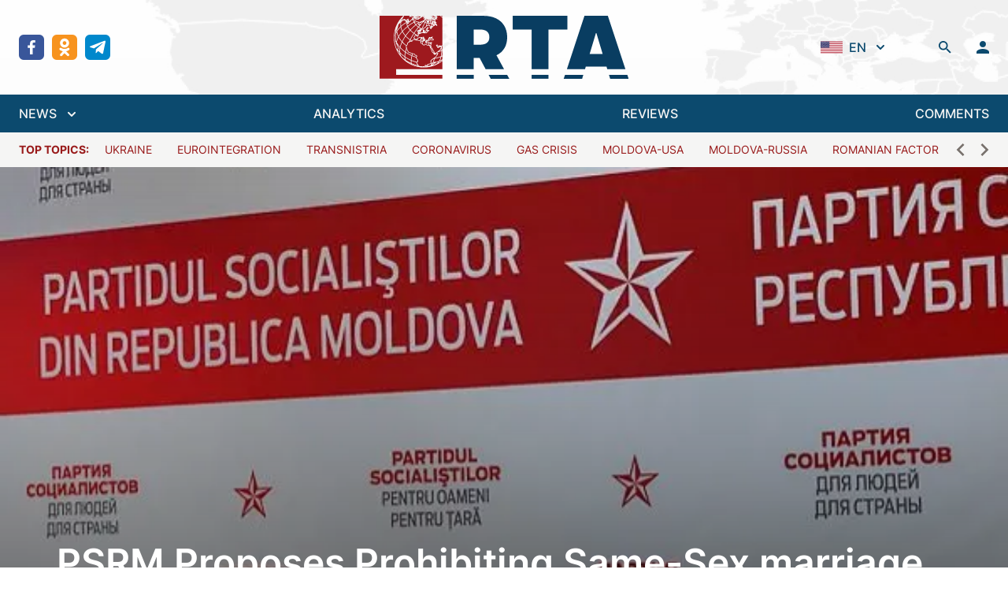

--- FILE ---
content_type: text/html; charset=utf-8
request_url: https://regtrends.com/en/2021/05/13/psrm-proposes-prohibiting-same-sex-marriage-and-child-rearing-within-lgbt-families/
body_size: 25810
content:
<!doctype html>
<html data-n-head-ssr lang="ru" data-n-head="%7B%22lang%22:%7B%22ssr%22:%22ru%22%7D%7D">
  <head >
    <title>PSRM Proposes Prohibiting Same-Sex marriage and Child-Rearing within LGBT Families</title><meta data-n-head="ssr" data-hid="charset" charset="utf-8"><meta data-n-head="ssr" data-hid="viewport" name="viewport" content="width=device-width, initial-scale=1"><meta data-n-head="ssr" data-hid="mobile-web-app-capable" name="mobile-web-app-capable" content="yes"><meta data-n-head="ssr" data-hid="og:type" name="og:type" property="og:type" content="website"><meta data-n-head="ssr" data-hid="og:site_name" property="og:site_name" content="RTA | &quot;Diary&quot; of socio-economic and political events"><meta data-n-head="ssr" data-hid="keywords" property="keywords" content=""><meta data-n-head="ssr" data-hid="title" property="title" content="PSRM Proposes Prohibiting Same-Sex marriage and Child-Rearing within LGBT Families"><meta data-n-head="ssr" data-hid="apple-mobile-web-app-title" property="apple-mobile-web-app-title" content="PSRM Proposes Prohibiting Same-Sex marriage and Child-Rearing within LGBT Families"><meta data-n-head="ssr" data-hid="og:title" property="og:title" content="PSRM Proposes Prohibiting Same-Sex marriage and Child-Rearing within LGBT Families"><meta data-n-head="ssr" data-hid="twitter:title" property="twitter:title" content="PSRM Proposes Prohibiting Same-Sex marriage and Child-Rearing within LGBT Families"><meta data-n-head="ssr" data-hid="description" property="description" content="MPs from the Party of Socialists (PSRM) have drafted amendments to the Constitution prohibiting same-sex marriage and raising children by same-sex couples in Moldova. This announced on May 13 at a press conference deputy Vasile Bolea, Vladimir Odnostalco and Ala Darovanaia, noting that they would soon register the initiative in parliament.

“You all know that over recent years, a..."><meta data-n-head="ssr" data-hid="og:description" property="og:description" content="MPs from the Party of Socialists (PSRM) have drafted amendments to the Constitution prohibiting same-sex marriage and raising children by same-sex couples in Moldova. This announced on May 13 at a press conference deputy Vasile Bolea, Vladimir Odnostalco and Ala Darovanaia, noting that they would soon register the initiative in parliament.

“You all know that over recent years, a..."><meta data-n-head="ssr" data-hid="twitter:description" property="twitter:description" content="MPs from the Party of Socialists (PSRM) have drafted amendments to the Constitution prohibiting same-sex marriage and raising children by same-sex couples in Moldova. This announced on May 13 at a press conference deputy Vasile Bolea, Vladimir Odnostalco and Ala Darovanaia, noting that they would soon register the initiative in parliament.

“You all know that over recent years, a..."><meta data-n-head="ssr" data-hid="og:article:section" property="og:article:section" content=""><meta data-n-head="ssr" data-hid="og:article:tags" property="og:article:tags" content=""><meta data-n-head="ssr" data-hid="image" property="image" content="https://regtrends.com/app/uploads/2020/07/PSRM.jpg"><meta data-n-head="ssr" data-hid="og:image" property="og:image" content="https://regtrends.com/app/uploads/2020/07/PSRM.jpg"><meta data-n-head="ssr" data-hid="twitter:image" property="twitter:image" content="https://regtrends.com/app/uploads/2020/07/PSRM.jpg"><link data-n-head="ssr" data-hid="shortcut-icon" rel="shortcut icon" href="/_nuxt/icons/icon_64x64.621114.png"><link data-n-head="ssr" data-hid="apple-touch-icon" rel="apple-touch-icon" href="/_nuxt/icons/icon_512x512.621114.png" sizes="512x512"><link data-n-head="ssr" rel="manifest" href="/_nuxt/manifest.ab8cc321.json" data-hid="manifest"><link rel="preload" href="/_nuxt/984fe92.js" as="script"><link rel="preload" href="/_nuxt/6477eb8.js" as="script"><link rel="preload" href="/_nuxt/a101b36.js" as="script"><link rel="preload" href="/_nuxt/2241177.js" as="script"><link rel="preload" href="/_nuxt/734a6c1.js" as="script"><style data-vue-ssr-id="54b08540:0 9d54a558:0 1d957f91:0 7ec9bef8:0 03d0e15d:0 2790b622:0 bfec8bcc:0 30aa31ca:0">/*! tailwindcss v3.2.1 | MIT License | https://tailwindcss.com*//*
1. Prevent padding and border from affecting element width. (https://github.com/mozdevs/cssremedy/issues/4)
2. Allow adding a border to an element by just adding a border-width. (https://github.com/tailwindcss/tailwindcss/pull/116)
*/

*,
::before,
::after {
  box-sizing: border-box; /* 1 */
  border-width: 0; /* 2 */
  border-style: solid; /* 2 */
  border-color: #e5e7eb; /* 2 */
}

::before,
::after {
  --tw-content: '';
}

/*
1. Use a consistent sensible line-height in all browsers.
2. Prevent adjustments of font size after orientation changes in iOS.
3. Use a more readable tab size.
4. Use the user's configured `sans` font-family by default.
*/

html {
  line-height: 1.5; /* 1 */
  -webkit-text-size-adjust: 100%; /* 2 */
  -moz-tab-size: 4; /* 3 */
  -o-tab-size: 4;
     tab-size: 4; /* 3 */
  font-family: ui-sans-serif, system-ui, -apple-system, BlinkMacSystemFont, "Segoe UI", Roboto, "Helvetica Neue", Arial, "Noto Sans", sans-serif, "Apple Color Emoji", "Segoe UI Emoji", "Segoe UI Symbol", "Noto Color Emoji"; /* 4 */
}

/*
1. Remove the margin in all browsers.
2. Inherit line-height from `html` so users can set them as a class directly on the `html` element.
*/

body {
  margin: 0; /* 1 */
  line-height: inherit; /* 2 */
}

/*
1. Add the correct height in Firefox.
2. Correct the inheritance of border color in Firefox. (https://bugzilla.mozilla.org/show_bug.cgi?id=190655)
3. Ensure horizontal rules are visible by default.
*/

hr {
  height: 0; /* 1 */
  color: inherit; /* 2 */
  border-top-width: 1px; /* 3 */
}

/*
Add the correct text decoration in Chrome, Edge, and Safari.
*/

abbr:where([title]) {
  -webkit-text-decoration: underline dotted;
          text-decoration: underline dotted;
}

/*
Remove the default font size and weight for headings.
*/

h1,
h2,
h3,
h4,
h5,
h6 {
  font-size: inherit;
  font-weight: inherit;
}

/*
Reset links to optimize for opt-in styling instead of opt-out.
*/

a {
  color: inherit;
  text-decoration: inherit;
}

/*
Add the correct font weight in Edge and Safari.
*/

b,
strong {
  font-weight: bolder;
}

/*
1. Use the user's configured `mono` font family by default.
2. Correct the odd `em` font sizing in all browsers.
*/

code,
kbd,
samp,
pre {
  font-family: ui-monospace, SFMono-Regular, Menlo, Monaco, Consolas, "Liberation Mono", "Courier New", monospace; /* 1 */
  font-size: 1em; /* 2 */
}

/*
Add the correct font size in all browsers.
*/

small {
  font-size: 80%;
}

/*
Prevent `sub` and `sup` elements from affecting the line height in all browsers.
*/

sub,
sup {
  font-size: 75%;
  line-height: 0;
  position: relative;
  vertical-align: baseline;
}

sub {
  bottom: -0.25em;
}

sup {
  top: -0.5em;
}

/*
1. Remove text indentation from table contents in Chrome and Safari. (https://bugs.chromium.org/p/chromium/issues/detail?id=999088, https://bugs.webkit.org/show_bug.cgi?id=201297)
2. Correct table border color inheritance in all Chrome and Safari. (https://bugs.chromium.org/p/chromium/issues/detail?id=935729, https://bugs.webkit.org/show_bug.cgi?id=195016)
3. Remove gaps between table borders by default.
*/

table {
  text-indent: 0; /* 1 */
  border-color: inherit; /* 2 */
  border-collapse: collapse; /* 3 */
}

/*
1. Change the font styles in all browsers.
2. Remove the margin in Firefox and Safari.
3. Remove default padding in all browsers.
*/

button,
input,
optgroup,
select,
textarea {
  font-family: inherit; /* 1 */
  font-size: 100%; /* 1 */
  font-weight: inherit; /* 1 */
  line-height: inherit; /* 1 */
  color: inherit; /* 1 */
  margin: 0; /* 2 */
  padding: 0; /* 3 */
}

/*
Remove the inheritance of text transform in Edge and Firefox.
*/

button,
select {
  text-transform: none;
}

/*
1. Correct the inability to style clickable types in iOS and Safari.
2. Remove default button styles.
*/

button,
[type='button'],
[type='reset'],
[type='submit'] {
  -webkit-appearance: button; /* 1 */
  background-color: transparent; /* 2 */
  background-image: none; /* 2 */
}

/*
Use the modern Firefox focus style for all focusable elements.
*/

:-moz-focusring {
  outline: auto;
}

/*
Remove the additional `:invalid` styles in Firefox. (https://github.com/mozilla/gecko-dev/blob/2f9eacd9d3d995c937b4251a5557d95d494c9be1/layout/style/res/forms.css#L728-L737)
*/

:-moz-ui-invalid {
  box-shadow: none;
}

/*
Add the correct vertical alignment in Chrome and Firefox.
*/

progress {
  vertical-align: baseline;
}

/*
Correct the cursor style of increment and decrement buttons in Safari.
*/

::-webkit-inner-spin-button,
::-webkit-outer-spin-button {
  height: auto;
}

/*
1. Correct the odd appearance in Chrome and Safari.
2. Correct the outline style in Safari.
*/

[type='search'] {
  -webkit-appearance: textfield; /* 1 */
  outline-offset: -2px; /* 2 */
}

/*
Remove the inner padding in Chrome and Safari on macOS.
*/

::-webkit-search-decoration {
  -webkit-appearance: none;
}

/*
1. Correct the inability to style clickable types in iOS and Safari.
2. Change font properties to `inherit` in Safari.
*/

::-webkit-file-upload-button {
  -webkit-appearance: button; /* 1 */
  font: inherit; /* 2 */
}

/*
Add the correct display in Chrome and Safari.
*/

summary {
  display: list-item;
}

/*
Removes the default spacing and border for appropriate elements.
*/

blockquote,
dl,
dd,
h1,
h2,
h3,
h4,
h5,
h6,
hr,
figure,
p,
pre {
  margin: 0;
}

fieldset {
  margin: 0;
  padding: 0;
}

legend {
  padding: 0;
}

ol,
ul,
menu {
  list-style: none;
  margin: 0;
  padding: 0;
}

/*
Prevent resizing textareas horizontally by default.
*/

textarea {
  resize: vertical;
}

/*
1. Reset the default placeholder opacity in Firefox. (https://github.com/tailwindlabs/tailwindcss/issues/3300)
2. Set the default placeholder color to the user's configured gray 400 color.
*/

input::-moz-placeholder, textarea::-moz-placeholder {
  opacity: 1; /* 1 */
  color: #9ca3af; /* 2 */
}

input::placeholder,
textarea::placeholder {
  opacity: 1; /* 1 */
  color: #9ca3af; /* 2 */
}

/*
Set the default cursor for buttons.
*/

button,
[role="button"] {
  cursor: pointer;
}

/*
Make sure disabled buttons don't get the pointer cursor.
*/
:disabled {
  cursor: default;
}

/*
1. Make replaced elements `display: block` by default. (https://github.com/mozdevs/cssremedy/issues/14)
2. Add `vertical-align: middle` to align replaced elements more sensibly by default. (https://github.com/jensimmons/cssremedy/issues/14#issuecomment-634934210)
   This can trigger a poorly considered lint error in some tools but is included by design.
*/

img,
svg,
video,
canvas,
audio,
iframe,
embed,
object {
  display: block; /* 1 */
  vertical-align: middle; /* 2 */
}

/*
Constrain images and videos to the parent width and preserve their intrinsic aspect ratio. (https://github.com/mozdevs/cssremedy/issues/14)
*/

img,
video {
  max-width: 100%;
  height: auto;
}

/* Make elements with the HTML hidden attribute stay hidden by default */
[hidden] {
  display: none;
}*{scrollbar-color:initial;scrollbar-width:initial;}*, ::before, ::after{--tw-border-spacing-x:0;--tw-border-spacing-y:0;--tw-translate-x:0;--tw-translate-y:0;--tw-rotate:0;--tw-skew-x:0;--tw-skew-y:0;--tw-scale-x:1;--tw-scale-y:1;--tw-pan-x: ;--tw-pan-y: ;--tw-pinch-zoom: ;--tw-scroll-snap-strictness:proximity;--tw-ordinal: ;--tw-slashed-zero: ;--tw-numeric-figure: ;--tw-numeric-spacing: ;--tw-numeric-fraction: ;--tw-ring-inset: ;--tw-ring-offset-width:0px;--tw-ring-offset-color:#fff;--tw-ring-color:rgb(59 130 246 / 0.5);--tw-ring-offset-shadow:0 0 #0000;--tw-ring-shadow:0 0 #0000;--tw-shadow:0 0 #0000;--tw-shadow-colored:0 0 #0000;--tw-blur: ;--tw-brightness: ;--tw-contrast: ;--tw-grayscale: ;--tw-hue-rotate: ;--tw-invert: ;--tw-saturate: ;--tw-sepia: ;--tw-drop-shadow: ;--tw-backdrop-blur: ;--tw-backdrop-brightness: ;--tw-backdrop-contrast: ;--tw-backdrop-grayscale: ;--tw-backdrop-hue-rotate: ;--tw-backdrop-invert: ;--tw-backdrop-opacity: ;--tw-backdrop-saturate: ;--tw-backdrop-sepia: ;}::backdrop{--tw-border-spacing-x:0;--tw-border-spacing-y:0;--tw-translate-x:0;--tw-translate-y:0;--tw-rotate:0;--tw-skew-x:0;--tw-skew-y:0;--tw-scale-x:1;--tw-scale-y:1;--tw-pan-x: ;--tw-pan-y: ;--tw-pinch-zoom: ;--tw-scroll-snap-strictness:proximity;--tw-ordinal: ;--tw-slashed-zero: ;--tw-numeric-figure: ;--tw-numeric-spacing: ;--tw-numeric-fraction: ;--tw-ring-inset: ;--tw-ring-offset-width:0px;--tw-ring-offset-color:#fff;--tw-ring-color:rgb(59 130 246 / 0.5);--tw-ring-offset-shadow:0 0 #0000;--tw-ring-shadow:0 0 #0000;--tw-shadow:0 0 #0000;--tw-shadow-colored:0 0 #0000;--tw-blur: ;--tw-brightness: ;--tw-contrast: ;--tw-grayscale: ;--tw-hue-rotate: ;--tw-invert: ;--tw-saturate: ;--tw-sepia: ;--tw-drop-shadow: ;--tw-backdrop-blur: ;--tw-backdrop-brightness: ;--tw-backdrop-contrast: ;--tw-backdrop-grayscale: ;--tw-backdrop-hue-rotate: ;--tw-backdrop-invert: ;--tw-backdrop-opacity: ;--tw-backdrop-saturate: ;--tw-backdrop-sepia: ;}.container{width:100%;}@media (min-width: 640px){.container{max-width:640px;}}@media (min-width: 768px){.container{max-width:768px;}}@media (min-width: 1024px){.container{max-width:1024px;}}@media (min-width: 1280px){.container{max-width:1280px;}}@media (min-width: 1536px){.container{max-width:1536px;}}.sr-only{position:absolute;width:1px;height:1px;padding:0;margin:-1px;overflow:hidden;clip:rect(0, 0, 0, 0);white-space:nowrap;border-width:0;}.pointer-events-none{pointer-events:none;}.visible{visibility:visible;}.fixed{position:fixed;}.absolute{position:absolute;}.relative{position:relative;}.inset-0{top:0px;right:0px;bottom:0px;left:0px;}.inset-x-0{left:0px;right:0px;}.inset-y-0{top:0px;bottom:0px;}.bottom-0{bottom:0px;}.top-0{top:0px;}.left-0{left:0px;}.-left-2{left:-0.5rem;}.top-8{top:2rem;}.right-0{right:0px;}.top-10{top:2.5rem;}.left-1\/2{left:50%;}.z-30{z-index:30;}.z-20{z-index:20;}.z-10{z-index:10;}.z-0{z-index:0;}.order-2{order:2;}.col-span-6{grid-column:span 6 / span 6;}.col-span-2{grid-column:span 2 / span 2;}.row-span-2{grid-row:span 2 / span 2;}.m-auto{margin:auto;}.mx-1{margin-left:0.25rem;margin-right:0.25rem;}.mx-10{margin-left:2.5rem;margin-right:2.5rem;}.mx-auto{margin-left:auto;margin-right:auto;}.mx-3{margin-left:0.75rem;margin-right:0.75rem;}.mx-5{margin-left:1.25rem;margin-right:1.25rem;}.mx-4{margin-left:1rem;margin-right:1rem;}.my-6{margin-top:1.5rem;margin-bottom:1.5rem;}.ml-2{margin-left:0.5rem;}.mb-4{margin-bottom:1rem;}.mt-4{margin-top:1rem;}.mb-6{margin-bottom:1.5rem;}.ml-1{margin-left:0.25rem;}.ml-4{margin-left:1rem;}.ml-8{margin-left:2rem;}.-ml-1{margin-left:-0.25rem;}.mr-2{margin-right:0.5rem;}.mb-2{margin-bottom:0.5rem;}.mt-0{margin-top:0px;}.ml-3{margin-left:0.75rem;}.ml-0{margin-left:0px;}.-mr-1{margin-right:-0.25rem;}.mt-6{margin-top:1.5rem;}.mt-1{margin-top:0.25rem;}.mt-8{margin-top:2rem;}.mt-5{margin-top:1.25rem;}.mr-4{margin-right:1rem;}.mt-3{margin-top:0.75rem;}.mt-2{margin-top:0.5rem;}.mb-0{margin-bottom:0px;}.mt-auto{margin-top:auto;}.mr-1{margin-right:0.25rem;}.mb-1{margin-bottom:0.25rem;}.mb-\[22\.125rem\]{margin-bottom:22.125rem;}.mb-3{margin-bottom:0.75rem;}.mb-8{margin-bottom:2rem;}.mb-12{margin-bottom:3rem;}.block{display:block;}.inline-block{display:inline-block;}.inline{display:inline;}.flex{display:flex;}.inline-flex{display:inline-flex;}.grid{display:grid;}.hidden{display:none;}.aspect-\[4\/1\]{aspect-ratio:4/1;}.h-5{height:1.25rem;}.h-min{height:-moz-min-content;height:min-content;}.h-6{height:1.5rem;}.h-screen{height:100vh;}.h-4{height:1rem;}.h-12{height:3rem;}.h-10{height:2.5rem;}.h-14{height:3.5rem;}.h-full{height:100%;}.h-8{height:2rem;}.h-46{height:11.6rem;}.h-auto{height:auto;}.max-h-40{max-height:10rem;}.max-h-\[48rem\]{max-height:48rem;}.min-h-\[188px\]{min-height:188px;}.w-5{width:1.25rem;}.w-full{width:100%;}.w-\[800px\]{width:800px;}.w-1\/2{width:50%;}.w-0{width:0px;}.w-6{width:1.5rem;}.w-6\/12{width:50%;}.w-4{width:1rem;}.w-12{width:3rem;}.w-10{width:2.5rem;}.w-1\/3{width:33.333333%;}.w-16{width:4rem;}.w-8{width:2rem;}.w-56{width:14rem;}.w-screen{width:100vw;}.w-\[17px\]{width:17px;}.w-2\/3{width:66.666667%;}.w-auto{width:auto;}.w-80{width:20rem;}.min-w-0{min-width:0px;}.max-w-screen-2xl{max-width:1536px;}.max-w-\[260px\]{max-width:260px;}.max-w-2xl{max-width:42rem;}.max-w-none{max-width:none;}.max-w-max{max-width:-moz-max-content;max-width:max-content;}.max-w-xs{max-width:20rem;}.max-w-\[336px\]{max-width:336px;}.flex-1{flex:1 1 0%;}.flex-shrink-0{flex-shrink:0;}.origin-top-right{transform-origin:top right;}.origin-center{transform-origin:center;}.-translate-x-1\/2{--tw-translate-x:-50%;transform:translate(var(--tw-translate-x), var(--tw-translate-y)) rotate(var(--tw-rotate)) skewX(var(--tw-skew-x)) skewY(var(--tw-skew-y)) scaleX(var(--tw-scale-x)) scaleY(var(--tw-scale-y));}.rotate-180{--tw-rotate:180deg;transform:translate(var(--tw-translate-x), var(--tw-translate-y)) rotate(var(--tw-rotate)) skewX(var(--tw-skew-x)) skewY(var(--tw-skew-y)) scaleX(var(--tw-scale-x)) scaleY(var(--tw-scale-y));}.transform{transform:translate(var(--tw-translate-x), var(--tw-translate-y)) rotate(var(--tw-rotate)) skewX(var(--tw-skew-x)) skewY(var(--tw-skew-y)) scaleX(var(--tw-scale-x)) scaleY(var(--tw-scale-y));}.cursor-pointer{cursor:pointer;}.select-none{-webkit-user-select:none;-moz-user-select:none;user-select:none;}.appearance-none{-webkit-appearance:none;-moz-appearance:none;appearance:none;}.grid-cols-1{grid-template-columns:repeat(1, minmax(0, 1fr));}.grid-cols-3{grid-template-columns:repeat(3, minmax(0, 1fr));}.grid-cols-2{grid-template-columns:repeat(2, minmax(0, 1fr));}.grid-cols-12{grid-template-columns:repeat(12, minmax(0, 1fr));}.flex-row{flex-direction:row;}.flex-col{flex-direction:column;}.flex-col-reverse{flex-direction:column-reverse;}.flex-wrap{flex-wrap:wrap;}.items-start{align-items:flex-start;}.items-end{align-items:flex-end;}.items-center{align-items:center;}.items-baseline{align-items:baseline;}.justify-start{justify-content:flex-start;}.justify-end{justify-content:flex-end;}.justify-center{justify-content:center;}.justify-between{justify-content:space-between;}.gap-6{gap:1.5rem;}.gap-3{gap:0.75rem;}.gap-0{gap:0px;}.gap-4{gap:1rem;}.gap-2{gap:0.5rem;}.gap-x-3{-moz-column-gap:0.75rem;column-gap:0.75rem;}.gap-y-4{row-gap:1rem;}.space-y-6 > :not([hidden]) ~ :not([hidden]){--tw-space-y-reverse:0;margin-top:calc(1.5rem * calc(1 - var(--tw-space-y-reverse)));margin-bottom:calc(1.5rem * var(--tw-space-y-reverse));}.space-y-8 > :not([hidden]) ~ :not([hidden]){--tw-space-y-reverse:0;margin-top:calc(2rem * calc(1 - var(--tw-space-y-reverse)));margin-bottom:calc(2rem * var(--tw-space-y-reverse));}.space-x-2 > :not([hidden]) ~ :not([hidden]){--tw-space-x-reverse:0;margin-right:calc(0.5rem * var(--tw-space-x-reverse));margin-left:calc(0.5rem * calc(1 - var(--tw-space-x-reverse)));}.space-y-1 > :not([hidden]) ~ :not([hidden]){--tw-space-y-reverse:0;margin-top:calc(0.25rem * calc(1 - var(--tw-space-y-reverse)));margin-bottom:calc(0.25rem * var(--tw-space-y-reverse));}.space-x-16 > :not([hidden]) ~ :not([hidden]){--tw-space-x-reverse:0;margin-right:calc(4rem * var(--tw-space-x-reverse));margin-left:calc(4rem * calc(1 - var(--tw-space-x-reverse)));}.space-y-1\.5 > :not([hidden]) ~ :not([hidden]){--tw-space-y-reverse:0;margin-top:calc(0.375rem * calc(1 - var(--tw-space-y-reverse)));margin-bottom:calc(0.375rem * var(--tw-space-y-reverse));}.space-x-3\.5 > :not([hidden]) ~ :not([hidden]){--tw-space-x-reverse:0;margin-right:calc(0.875rem * var(--tw-space-x-reverse));margin-left:calc(0.875rem * calc(1 - var(--tw-space-x-reverse)));}.space-x-3 > :not([hidden]) ~ :not([hidden]){--tw-space-x-reverse:0;margin-right:calc(0.75rem * var(--tw-space-x-reverse));margin-left:calc(0.75rem * calc(1 - var(--tw-space-x-reverse)));}.space-y-2 > :not([hidden]) ~ :not([hidden]){--tw-space-y-reverse:0;margin-top:calc(0.5rem * calc(1 - var(--tw-space-y-reverse)));margin-bottom:calc(0.5rem * var(--tw-space-y-reverse));}.space-x-8 > :not([hidden]) ~ :not([hidden]){--tw-space-x-reverse:0;margin-right:calc(2rem * var(--tw-space-x-reverse));margin-left:calc(2rem * calc(1 - var(--tw-space-x-reverse)));}.space-x-5 > :not([hidden]) ~ :not([hidden]){--tw-space-x-reverse:0;margin-right:calc(1.25rem * var(--tw-space-x-reverse));margin-left:calc(1.25rem * calc(1 - var(--tw-space-x-reverse)));}.space-y-4 > :not([hidden]) ~ :not([hidden]){--tw-space-y-reverse:0;margin-top:calc(1rem * calc(1 - var(--tw-space-y-reverse)));margin-bottom:calc(1rem * var(--tw-space-y-reverse));}.-space-y-px > :not([hidden]) ~ :not([hidden]){--tw-space-y-reverse:0;margin-top:calc(-1px * calc(1 - var(--tw-space-y-reverse)));margin-bottom:calc(-1px * var(--tw-space-y-reverse));}.space-x-2\.5 > :not([hidden]) ~ :not([hidden]){--tw-space-x-reverse:0;margin-right:calc(0.625rem * var(--tw-space-x-reverse));margin-left:calc(0.625rem * calc(1 - var(--tw-space-x-reverse)));}.divide-y > :not([hidden]) ~ :not([hidden]){--tw-divide-y-reverse:0;border-top-width:calc(1px * calc(1 - var(--tw-divide-y-reverse)));border-bottom-width:calc(1px * var(--tw-divide-y-reverse));}.divide-gray-200 > :not([hidden]) ~ :not([hidden]){--tw-divide-opacity:1;border-color:rgb(229 231 235 / var(--tw-divide-opacity));}.overflow-auto{overflow:auto;}.overflow-hidden{overflow:hidden;}.overflow-x-auto{overflow-x:auto;}.overflow-y-auto{overflow-y:auto;}.overflow-y-scroll{overflow-y:scroll;}.truncate{overflow:hidden;text-overflow:ellipsis;white-space:nowrap;}.break-words{overflow-wrap:break-word;}.rounded-md{border-radius:0.375rem;}.rounded-sm{border-radius:0.125rem;}.rounded-lg{border-radius:0.5rem;}.rounded{border-radius:0.25rem;}.rounded-full{border-radius:9999px;}.border{border-width:1px;}.border-2{border-width:2px;}.border-y{border-top-width:1px;border-bottom-width:1px;}.border-t{border-top-width:1px;}.border-b{border-bottom-width:1px;}.border-gray-200{--tw-border-opacity:1;border-color:rgb(229 231 235 / var(--tw-border-opacity));}.border-white{--tw-border-opacity:1;border-color:rgb(255 255 255 / var(--tw-border-opacity));}.border-sky-900{--tw-border-opacity:1;border-color:rgb(12 74 110 / var(--tw-border-opacity));}.border-gray-500{--tw-border-opacity:1;border-color:rgb(107 114 128 / var(--tw-border-opacity));}.border-green-400{--tw-border-opacity:1;border-color:rgb(74 222 128 / var(--tw-border-opacity));}.border-red-400{--tw-border-opacity:1;border-color:rgb(248 113 113 / var(--tw-border-opacity));}.border-gray-300{--tw-border-opacity:1;border-color:rgb(209 213 219 / var(--tw-border-opacity));}.border-transparent{border-color:transparent;}.border-red-500{--tw-border-opacity:1;border-color:rgb(239 68 68 / var(--tw-border-opacity));}.border-\[\#e4e4e7\]{--tw-border-opacity:1;border-color:rgb(228 228 231 / var(--tw-border-opacity));}.border-gray-100{--tw-border-opacity:1;border-color:rgb(243 244 246 / var(--tw-border-opacity));}.border-sky-800{--tw-border-opacity:1;border-color:rgb(7 89 133 / var(--tw-border-opacity));}.border-blue-200{--tw-border-opacity:1;border-color:rgb(191 219 254 / var(--tw-border-opacity));}.border-opacity-0{--tw-border-opacity:0;}.bg-white{--tw-bg-opacity:1;background-color:rgb(255 255 255 / var(--tw-bg-opacity));}.bg-transparent{background-color:transparent;}.bg-sky-900{--tw-bg-opacity:1;background-color:rgb(12 74 110 / var(--tw-bg-opacity));}.bg-true-gray-150{--tw-bg-opacity:1;background-color:rgb(242 242 242 / var(--tw-bg-opacity));}.bg-stone-600{--tw-bg-opacity:1;background-color:rgb(87 83 78 / var(--tw-bg-opacity));}.bg-green-50{--tw-bg-opacity:1;background-color:rgb(240 253 244 / var(--tw-bg-opacity));}.bg-red-50{--tw-bg-opacity:1;background-color:rgb(254 242 242 / var(--tw-bg-opacity));}.bg-\[rgba\(0\2c 0\2c 0\2c 0\.5\)\]{background-color:rgba(0,0,0,0.5);}.bg-true-gray-350{--tw-bg-opacity:1;background-color:rgb(196 196 196 / var(--tw-bg-opacity));}.bg-stone-100{--tw-bg-opacity:1;background-color:rgb(245 245 244 / var(--tw-bg-opacity));}.bg-transparent-50{background-color:#FFFFFFAA;}.bg-gray-200{--tw-bg-opacity:1;background-color:rgb(229 231 235 / var(--tw-bg-opacity));}.bg-\[rgba\(0\2c _0\2c _0\2c _0\.2\)\]{background-color:rgba(0, 0, 0, 0.2);}.bg-blue-50{--tw-bg-opacity:1;background-color:rgb(239 246 255 / var(--tw-bg-opacity));}.bg-gray-300{--tw-bg-opacity:1;background-color:rgb(209 213 219 / var(--tw-bg-opacity));}.bg-sky-50{--tw-bg-opacity:1;background-color:rgb(240 249 255 / var(--tw-bg-opacity));}.bg-facebook{--tw-bg-opacity:1;background-color:rgb(57 86 154 / var(--tw-bg-opacity));}.bg-ok{--tw-bg-opacity:1;background-color:rgb(247 147 30 / var(--tw-bg-opacity));}.bg-telegram{--tw-bg-opacity:1;background-color:rgb(0 136 204 / var(--tw-bg-opacity));}.bg-twitter{--tw-bg-opacity:1;background-color:rgb(52 179 247 / var(--tw-bg-opacity));}.bg-rss{--tw-bg-opacity:1;background-color:rgb(255 111 0 / var(--tw-bg-opacity));}.bg-neutral-200{--tw-bg-opacity:1;background-color:rgb(229 229 229 / var(--tw-bg-opacity));}.bg-\[url\(\'\@\/assets\/img\/header-bg\.jpg\.webp\'\)\]{background-image:url(/_nuxt/img/header-bg.jpg.f2f711b.webp);}.bg-\[linear-gradient\(360deg\2c _\#000000_0\%\2c _rgba\(0\2c _0\2c _0\2c _0\.5\)_0\.01\%\2c _rgba\(0\2c _0\2c _0\2c _0\)_100\%\)\]{background-image:linear-gradient(360deg, #000000 0%, rgba(0, 0, 0, 0.5) 0.01%, rgba(0, 0, 0, 0) 100%);}.bg-cover{background-size:cover;}.bg-center{background-position:center;}.bg-no-repeat{background-repeat:no-repeat;}.object-contain{-o-object-fit:contain;object-fit:contain;}.object-cover{-o-object-fit:cover;object-fit:cover;}.p-12{padding:3rem;}.p-2{padding:0.5rem;}.p-6{padding:1.5rem;}.p-3{padding:0.75rem;}.p-4{padding:1rem;}.px-4{padding-left:1rem;padding-right:1rem;}.py-6{padding-top:1.5rem;padding-bottom:1.5rem;}.py-1\.5{padding-top:0.375rem;padding-bottom:0.375rem;}.py-1{padding-top:0.25rem;padding-bottom:0.25rem;}.py-2{padding-top:0.5rem;padding-bottom:0.5rem;}.py-4{padding-top:1rem;padding-bottom:1rem;}.py-5{padding-top:1.25rem;padding-bottom:1.25rem;}.px-10{padding-left:2.5rem;padding-right:2.5rem;}.px-2\.5{padding-left:0.625rem;padding-right:0.625rem;}.px-2{padding-left:0.5rem;padding-right:0.5rem;}.px-3{padding-left:0.75rem;padding-right:0.75rem;}.py-0\.5{padding-top:0.125rem;padding-bottom:0.125rem;}.py-0{padding-top:0px;padding-bottom:0px;}.py-3{padding-top:0.75rem;padding-bottom:0.75rem;}.px-6{padding-left:1.5rem;padding-right:1.5rem;}.px-1{padding-left:0.25rem;padding-right:0.25rem;}.px-0{padding-left:0px;padding-right:0px;}.pb-4{padding-bottom:1rem;}.pt-6{padding-top:1.5rem;}.pl-4{padding-left:1rem;}.pr-2{padding-right:0.5rem;}.pt-4{padding-top:1rem;}.pb-6{padding-bottom:1.5rem;}.pt-8{padding-top:2rem;}.pb-2{padding-bottom:0.5rem;}.pt-1{padding-top:0.25rem;}.pt-2{padding-top:0.5rem;}.pb-3{padding-bottom:0.75rem;}.pr-5{padding-right:1.25rem;}.pl-5{padding-left:1.25rem;}.pr-12{padding-right:3rem;}.pr-4{padding-right:1rem;}.pb-0{padding-bottom:0px;}.pb-\[1\.125rem\]{padding-bottom:1.125rem;}.text-center{text-align:center;}.text-xs{font-size:0.75rem;line-height:1rem;}.text-2xl{font-size:1.5rem;line-height:2rem;}.text-base{font-size:1rem;line-height:1.5rem;}.text-sm{font-size:0.875rem;line-height:1.25rem;}.text-4xl{font-size:2.25rem;line-height:2.5rem;}.text-lg{font-size:1.125rem;line-height:1.75rem;}.text-xl{font-size:1.25rem;line-height:1.75rem;}.font-medium{font-weight:500;}.font-bold{font-weight:700;}.font-normal{font-weight:400;}.font-semibold{font-weight:600;}.uppercase{text-transform:uppercase;}.lowercase{text-transform:lowercase;}.italic{font-style:italic;}.leading-normal{line-height:1.5;}.text-gray-400{--tw-text-opacity:1;color:rgb(156 163 175 / var(--tw-text-opacity));}.text-stone-600{--tw-text-opacity:1;color:rgb(87 83 78 / var(--tw-text-opacity));}.text-sky-900{--tw-text-opacity:1;color:rgb(12 74 110 / var(--tw-text-opacity));}.text-white{--tw-text-opacity:1;color:rgb(255 255 255 / var(--tw-text-opacity));}.text-stone-500{--tw-text-opacity:1;color:rgb(120 113 108 / var(--tw-text-opacity));}.text-green-400{--tw-text-opacity:1;color:rgb(74 222 128 / var(--tw-text-opacity));}.text-green-800{--tw-text-opacity:1;color:rgb(22 101 52 / var(--tw-text-opacity));}.text-red-400{--tw-text-opacity:1;color:rgb(248 113 113 / var(--tw-text-opacity));}.text-red-800{--tw-text-opacity:1;color:rgb(153 27 27 / var(--tw-text-opacity));}.text-gray-500{--tw-text-opacity:1;color:rgb(107 114 128 / var(--tw-text-opacity));}.text-gray-700{--tw-text-opacity:1;color:rgb(55 65 81 / var(--tw-text-opacity));}.text-slate-400{--tw-text-opacity:1;color:rgb(148 163 184 / var(--tw-text-opacity));}.text-red-500{--tw-text-opacity:1;color:rgb(239 68 68 / var(--tw-text-opacity));}.text-current{color:currentColor;}.text-gray-900{--tw-text-opacity:1;color:rgb(17 24 39 / var(--tw-text-opacity));}.text-sky-800{--tw-text-opacity:1;color:rgb(7 89 133 / var(--tw-text-opacity));}.text-stone-100{--tw-text-opacity:1;color:rgb(245 245 244 / var(--tw-text-opacity));}.text-sky-300{--tw-text-opacity:1;color:rgb(125 211 252 / var(--tw-text-opacity));}.text-\[\#27ae60\]{--tw-text-opacity:1;color:rgb(39 174 96 / var(--tw-text-opacity));}.text-true-gray-750{--tw-text-opacity:1;color:rgb(79 79 79 / var(--tw-text-opacity));}.underline{text-decoration-line:underline;}.no-underline{text-decoration-line:none;}.placeholder-slate-400::-moz-placeholder{--tw-placeholder-opacity:1;color:rgb(148 163 184 / var(--tw-placeholder-opacity));}.placeholder-slate-400::placeholder{--tw-placeholder-opacity:1;color:rgb(148 163 184 / var(--tw-placeholder-opacity));}.opacity-75{opacity:0.75;}.opacity-50{opacity:0.5;}.opacity-100{opacity:1;}.opacity-0{opacity:0;}.shadow-block{--tw-shadow:0 2px 4px rgba(0, 0, 0, 0.06);--tw-shadow-colored:0 2px 4px var(--tw-shadow-color);box-shadow:0 0 #0000, 0 0 #0000, var(--tw-shadow);box-shadow:var(--tw-ring-offset-shadow, 0 0 #0000), var(--tw-ring-shadow, 0 0 #0000), var(--tw-shadow);}.shadow-sm{--tw-shadow:0 1px 2px 0 rgb(0 0 0 / 0.05);--tw-shadow-colored:0 1px 2px 0 var(--tw-shadow-color);box-shadow:0 0 #0000, 0 0 #0000, var(--tw-shadow);box-shadow:var(--tw-ring-offset-shadow, 0 0 #0000), var(--tw-ring-shadow, 0 0 #0000), var(--tw-shadow);}.shadow-lg{--tw-shadow:0 10px 15px -3px rgb(0 0 0 / 0.1), 0 4px 6px -4px rgb(0 0 0 / 0.1);--tw-shadow-colored:0 10px 15px -3px var(--tw-shadow-color), 0 4px 6px -4px var(--tw-shadow-color);box-shadow:0 0 #0000, 0 0 #0000, var(--tw-shadow);box-shadow:var(--tw-ring-offset-shadow, 0 0 #0000), var(--tw-ring-shadow, 0 0 #0000), var(--tw-shadow);}.shadow-\[0_4px_6px_rgba\(0\2c _0\2c _0\2c _0\.1\)\]{--tw-shadow:0 4px 6px rgba(0, 0, 0, 0.1);--tw-shadow-colored:0 4px 6px var(--tw-shadow-color);box-shadow:0 0 #0000, 0 0 #0000, var(--tw-shadow);box-shadow:var(--tw-ring-offset-shadow, 0 0 #0000), var(--tw-ring-shadow, 0 0 #0000), var(--tw-shadow);}.ring-2{--tw-ring-offset-shadow:var(--tw-ring-inset) 0 0 0 var(--tw-ring-offset-width) var(--tw-ring-offset-color);--tw-ring-shadow:var(--tw-ring-inset) 0 0 0 calc(2px + var(--tw-ring-offset-width)) var(--tw-ring-color);box-shadow:var(--tw-ring-offset-shadow), var(--tw-ring-shadow), 0 0 #0000;box-shadow:var(--tw-ring-offset-shadow), var(--tw-ring-shadow), var(--tw-shadow, 0 0 #0000);}.ring-1{--tw-ring-offset-shadow:var(--tw-ring-inset) 0 0 0 var(--tw-ring-offset-width) var(--tw-ring-offset-color);--tw-ring-shadow:var(--tw-ring-inset) 0 0 0 calc(1px + var(--tw-ring-offset-width)) var(--tw-ring-color);box-shadow:var(--tw-ring-offset-shadow), var(--tw-ring-shadow), 0 0 #0000;box-shadow:var(--tw-ring-offset-shadow), var(--tw-ring-shadow), var(--tw-shadow, 0 0 #0000);}.ring-gray-50{--tw-ring-opacity:1;--tw-ring-color:rgb(249 250 251 / var(--tw-ring-opacity));}.ring-red-500{--tw-ring-opacity:1;--tw-ring-color:rgb(239 68 68 / var(--tw-ring-opacity));}.ring-black{--tw-ring-opacity:1;--tw-ring-color:rgb(0 0 0 / var(--tw-ring-opacity));}.ring-opacity-5{--tw-ring-opacity:0.05;}.ring-offset-2{--tw-ring-offset-width:2px;}.filter{filter:var(--tw-blur) var(--tw-brightness) var(--tw-contrast) var(--tw-grayscale) var(--tw-hue-rotate) var(--tw-invert) var(--tw-saturate) var(--tw-sepia) var(--tw-drop-shadow);}.transition{transition-property:color, background-color, border-color, text-decoration-color, fill, stroke, opacity, box-shadow, transform, filter, -webkit-backdrop-filter;transition-property:color, background-color, border-color, text-decoration-color, fill, stroke, opacity, box-shadow, transform, filter, backdrop-filter;transition-property:color, background-color, border-color, text-decoration-color, fill, stroke, opacity, box-shadow, transform, filter, backdrop-filter, -webkit-backdrop-filter;transition-timing-function:cubic-bezier(0.4, 0, 0.2, 1);transition-duration:150ms;}.duration-300{transition-duration:300ms;}.duration-150{transition-duration:150ms;}.ease-in-out{transition-timing-function:cubic-bezier(0.4, 0, 0.2, 1);}.line-clamp-4{overflow:hidden;display:-webkit-box;-webkit-box-orient:vertical;-webkit-line-clamp:4;}.line-clamp-1{overflow:hidden;display:-webkit-box;-webkit-box-orient:vertical;-webkit-line-clamp:1;}.line-clamp-2{overflow:hidden;display:-webkit-box;-webkit-box-orient:vertical;-webkit-line-clamp:2;}.line-clamp-3{overflow:hidden;display:-webkit-box;-webkit-box-orient:vertical;-webkit-line-clamp:3;}.scrollbar-thin{--scrollbar-track:initial;--scrollbar-thumb:initial;--scrollbar-corner:initial;--scrollbar-track-hover:var(--scrollbar-track);--scrollbar-thumb-hover:var(--scrollbar-thumb);--scrollbar-corner-hover:var(--scrollbar-corner);--scrollbar-track-active:var(--scrollbar-track-hover);--scrollbar-thumb-active:var(--scrollbar-thumb-hover);--scrollbar-corner-active:var(--scrollbar-corner-hover);scrollbar-color:var(--scrollbar-thumb) var(--scrollbar-track);overflow:overlay;}.scrollbar-thin.overflow-x-hidden{overflow-x:hidden;}.scrollbar-thin.overflow-y-hidden{overflow-y:hidden;}.scrollbar-thin::-webkit-scrollbar-track{background-color:var(--scrollbar-track);}.scrollbar-thin::-webkit-scrollbar-thumb{background-color:var(--scrollbar-thumb);}.scrollbar-thin::-webkit-scrollbar-corner{background-color:var(--scrollbar-corner);}.scrollbar-thin::-webkit-scrollbar-track:hover{background-color:var(--scrollbar-track-hover);}.scrollbar-thin::-webkit-scrollbar-thumb:hover{background-color:var(--scrollbar-thumb-hover);}.scrollbar-thin::-webkit-scrollbar-corner:hover{background-color:var(--scrollbar-corner-hover);}.scrollbar-thin::-webkit-scrollbar-track:active{background-color:var(--scrollbar-track-active);}.scrollbar-thin::-webkit-scrollbar-thumb:active{background-color:var(--scrollbar-thumb-active);}.scrollbar-thin::-webkit-scrollbar-corner:active{background-color:var(--scrollbar-corner-active);}.scrollbar-thin{scrollbar-width:thin;}.scrollbar-thin::-webkit-scrollbar{width:8px;height:8px;}.scrollbar-track-white{--scrollbar-track:#fff !important;}.scrollbar-thumb-sky-900{--scrollbar-thumb:#0c4a6e !important;}.focus\:border-blue-500:focus{--tw-border-opacity:1;border-color:rgb(59 130 246 / var(--tw-border-opacity));}.focus\:outline-none:focus{outline:2px solid transparent;outline-offset:2px;}.focus\:ring-2:focus{--tw-ring-offset-shadow:var(--tw-ring-inset) 0 0 0 var(--tw-ring-offset-width) var(--tw-ring-offset-color);--tw-ring-shadow:var(--tw-ring-inset) 0 0 0 calc(2px + var(--tw-ring-offset-width)) var(--tw-ring-color);box-shadow:var(--tw-ring-offset-shadow), var(--tw-ring-shadow), 0 0 #0000;box-shadow:var(--tw-ring-offset-shadow), var(--tw-ring-shadow), var(--tw-shadow, 0 0 #0000);}.focus\:ring-1:focus{--tw-ring-offset-shadow:var(--tw-ring-inset) 0 0 0 var(--tw-ring-offset-width) var(--tw-ring-offset-color);--tw-ring-shadow:var(--tw-ring-inset) 0 0 0 calc(1px + var(--tw-ring-offset-width)) var(--tw-ring-color);box-shadow:var(--tw-ring-offset-shadow), var(--tw-ring-shadow), 0 0 #0000;box-shadow:var(--tw-ring-offset-shadow), var(--tw-ring-shadow), var(--tw-shadow, 0 0 #0000);}.focus\:ring-indigo-500:focus{--tw-ring-opacity:1;--tw-ring-color:rgb(99 102 241 / var(--tw-ring-opacity));}.focus\:ring-sky-800:focus{--tw-ring-opacity:1;--tw-ring-color:rgb(7 89 133 / var(--tw-ring-opacity));}.focus\:ring-blue-500:focus{--tw-ring-opacity:1;--tw-ring-color:rgb(59 130 246 / var(--tw-ring-opacity));}.focus\:ring-green-400:focus{--tw-ring-opacity:1;--tw-ring-color:rgb(74 222 128 / var(--tw-ring-opacity));}.focus\:ring-red-400:focus{--tw-ring-opacity:1;--tw-ring-color:rgb(248 113 113 / var(--tw-ring-opacity));}.focus\:ring-sky-900:focus{--tw-ring-opacity:1;--tw-ring-color:rgb(12 74 110 / var(--tw-ring-opacity));}.focus\:ring-red-500:focus{--tw-ring-opacity:1;--tw-ring-color:rgb(239 68 68 / var(--tw-ring-opacity));}.focus\:ring-indigo-600:focus{--tw-ring-opacity:1;--tw-ring-color:rgb(79 70 229 / var(--tw-ring-opacity));}.focus\:ring-offset-2:focus{--tw-ring-offset-width:2px;}.group:hover .group-hover\:text-gray-500{--tw-text-opacity:1;color:rgb(107 114 128 / var(--tw-text-opacity));}.hover\:scale-105:hover{--tw-scale-x:1.05;--tw-scale-y:1.05;transform:translate(var(--tw-translate-x), var(--tw-translate-y)) rotate(var(--tw-rotate)) skewX(var(--tw-skew-x)) skewY(var(--tw-skew-y)) scaleX(var(--tw-scale-x)) scaleY(var(--tw-scale-y));}.hover\:border-white:hover{--tw-border-opacity:1;border-color:rgb(255 255 255 / var(--tw-border-opacity));}.hover\:border-opacity-100:hover{--tw-border-opacity:1;}.hover\:bg-sky-900:hover{--tw-bg-opacity:1;background-color:rgb(12 74 110 / var(--tw-bg-opacity));}.hover\:bg-green-200:hover{--tw-bg-opacity:1;background-color:rgb(187 247 208 / var(--tw-bg-opacity));}.hover\:bg-red-200:hover{--tw-bg-opacity:1;background-color:rgb(254 202 202 / var(--tw-bg-opacity));}.hover\:bg-facebook:hover{--tw-bg-opacity:1;background-color:rgb(57 86 154 / var(--tw-bg-opacity));}.hover\:bg-twitter:hover{--tw-bg-opacity:1;background-color:rgb(52 179 247 / var(--tw-bg-opacity));}.hover\:bg-ok:hover{--tw-bg-opacity:1;background-color:rgb(247 147 30 / var(--tw-bg-opacity));}.hover\:bg-sky-800:hover{--tw-bg-opacity:1;background-color:rgb(7 89 133 / var(--tw-bg-opacity));}.hover\:bg-blue-50:hover{--tw-bg-opacity:1;background-color:rgb(239 246 255 / var(--tw-bg-opacity));}.hover\:text-sky-900:hover{--tw-text-opacity:1;color:rgb(12 74 110 / var(--tw-text-opacity));}.hover\:text-gray-900:hover{--tw-text-opacity:1;color:rgb(17 24 39 / var(--tw-text-opacity));}.hover\:text-white:hover{--tw-text-opacity:1;color:rgb(255 255 255 / var(--tw-text-opacity));}.hover\:text-sky-300:hover{--tw-text-opacity:1;color:rgb(125 211 252 / var(--tw-text-opacity));}.hover\:text-gray-300:hover{--tw-text-opacity:1;color:rgb(209 213 219 / var(--tw-text-opacity));}.hover\:text-blue-500:hover{--tw-text-opacity:1;color:rgb(59 130 246 / var(--tw-text-opacity));}.hover\:text-true-gray-750:hover{--tw-text-opacity:1;color:rgb(79 79 79 / var(--tw-text-opacity));}.hover\:opacity-100:hover{opacity:1;}.hover\:opacity-75:hover{opacity:0.75;}.hover\:opacity-90:hover{opacity:0.9;}.hover\:opacity-50:hover{opacity:0.5;}@media (min-width: 640px){.sm\:order-3{order:3;}.sm\:ml-2{margin-left:0.5rem;}.sm\:mb-0{margin-bottom:0px;}.sm\:block{display:block;}.sm\:flex-row{flex-direction:row;}.sm\:items-center{align-items:center;}.sm\:overflow-auto{overflow:auto;}.sm\:p-3{padding:0.75rem;}.sm\:p-10{padding:2.5rem;}.sm\:px-6{padding-left:1.5rem;padding-right:1.5rem;}.sm\:pb-5{padding-bottom:1.25rem;}.sm\:text-base{font-size:1rem;line-height:1.5rem;}.sm\:text-sm{font-size:0.875rem;line-height:1.25rem;}.sm\:text-2xl{font-size:1.5rem;line-height:2rem;}}@media (min-width: 768px){.md\:col-span-1{grid-column:span 1 / span 1;}.md\:row-span-1{grid-row:span 1 / span 1;}.md\:mx-3{margin-left:0.75rem;margin-right:0.75rem;}.md\:mx-32{margin-left:8rem;margin-right:8rem;}.md\:my-0{margin-top:0px;margin-bottom:0px;}.md\:mt-5{margin-top:1.25rem;}.md\:mb-0{margin-bottom:0px;}.md\:mt-10{margin-top:2.5rem;}.md\:mb-6{margin-bottom:1.5rem;}.md\:mt-0{margin-top:0px;}.md\:-mb-5{margin-bottom:-1.25rem;}.md\:mt-4{margin-top:1rem;}.md\:ml-4{margin-left:1rem;}.md\:block{display:block;}.md\:inline{display:inline;}.md\:flex{display:flex;}.md\:grid{display:grid;}.md\:hidden{display:none;}.md\:h-30{height:7.5rem;}.md\:h-20{height:5rem;}.md\:h-96{height:24rem;}.md\:h-46{height:11.6rem;}.md\:w-1\/4{width:25%;}.md\:w-2\/4{width:50%;}.md\:w-1\/3{width:33.333333%;}.md\:w-full{width:100%;}.md\:w-auto{width:auto;}.md\:max-w-md{max-width:28rem;}.md\:max-w-none{max-width:none;}.md\:flex-1{flex:1 1 0%;}.md\:grid-cols-3{grid-template-columns:repeat(3, minmax(0, 1fr));}.md\:grid-cols-2{grid-template-columns:repeat(2, minmax(0, 1fr));}.md\:flex-col{flex-direction:column;}.md\:items-center{align-items:center;}.md\:gap-6{gap:1.5rem;}.md\:gap-y-6{row-gap:1.5rem;}.md\:gap-x-12{-moz-column-gap:3rem;column-gap:3rem;}.md\:space-y-10 > :not([hidden]) ~ :not([hidden]){--tw-space-y-reverse:0;margin-top:calc(2.5rem * calc(1 - var(--tw-space-y-reverse)));margin-bottom:calc(2.5rem * var(--tw-space-y-reverse));}.md\:bg-white{--tw-bg-opacity:1;background-color:rgb(255 255 255 / var(--tw-bg-opacity));}.md\:p-4{padding:1rem;}.md\:p-12{padding:3rem;}.md\:p-2{padding:0.5rem;}.md\:px-6{padding-left:1.5rem;padding-right:1.5rem;}.md\:py-20{padding-top:5rem;padding-bottom:5rem;}.md\:py-2{padding-top:0.5rem;padding-bottom:0.5rem;}.md\:px-20{padding-left:5rem;padding-right:5rem;}.md\:pb-2{padding-bottom:0.5rem;}.md\:pt-6{padding-top:1.5rem;}.md\:text-sm{font-size:0.875rem;line-height:1.25rem;}.md\:text-base{font-size:1rem;line-height:1.5rem;}.md\:text-xl{font-size:1.25rem;line-height:1.75rem;}.md\:text-2xl{font-size:1.5rem;line-height:2rem;}.md\:text-4xl{font-size:2.25rem;line-height:2.5rem;}.md\:line-clamp-3{overflow:hidden;display:-webkit-box;-webkit-box-orient:vertical;-webkit-line-clamp:3;}}@media (min-width: 1024px){.lg\:inline{display:inline;}.lg\:px-8{padding-left:2rem;padding-right:2rem;}.lg\:text-3xl{font-size:1.875rem;line-height:2.25rem;}.lg\:text-6xl{font-size:3.75rem;line-height:1;}}@media (min-width: 1280px){.xl\:col-span-8{grid-column:span 8 / span 8;}.xl\:col-span-4{grid-column:span 4 / span 4;}.xl\:my-0{margin-top:0px;margin-bottom:0px;}.xl\:mb-6{margin-bottom:1.5rem;}.xl\:ml-0{margin-left:0px;}.xl\:mb-10{margin-bottom:2.5rem;}.xl\:block{display:block;}.xl\:flex{display:flex;}.xl\:hidden{display:none;}.xl\:gap-6{gap:1.5rem;}.xl\:space-y-6 > :not([hidden]) ~ :not([hidden]){--tw-space-y-reverse:0;margin-top:calc(1.5rem * calc(1 - var(--tw-space-y-reverse)));margin-bottom:calc(1.5rem * var(--tw-space-y-reverse));}.xl\:space-x-6 > :not([hidden]) ~ :not([hidden]){--tw-space-x-reverse:0;margin-right:calc(1.5rem * var(--tw-space-x-reverse));margin-left:calc(1.5rem * calc(1 - var(--tw-space-x-reverse)));}.xl\:p-6{padding:1.5rem;}.xl\:px-40{padding-left:10rem;padding-right:10rem;}.xl\:text-2xl{font-size:1.5rem;line-height:2rem;}.xl\:text-base{font-size:1rem;line-height:1.5rem;}.xl\:text-sm{font-size:0.875rem;line-height:1.25rem;}.xl\:text-5xl{font-size:3rem;line-height:1;}}
@font-face{font-family:"Inter";font-style:normal;font-weight:400;src:local("Inter Regular"),url(/_nuxt/fonts/inter-v12-latin-ext_latin_cyrillic-ext_cyrillic-regular.6372fb3.woff2) format("woff2"),url(/_nuxt/fonts/inter-v12-latin-ext_latin_cyrillic-ext_cyrillic-regular.8c80443.woff) format("woff"),url(/_nuxt/fonts/inter-v12-latin-ext_latin_cyrillic-ext_cyrillic-regular.b559a93.ttf) format("truetype");font-display:swap}@font-face{font-family:"Inter";font-style:normal;font-weight:500;src:local("Inter Medium"),url(/_nuxt/fonts/inter-v12-latin-ext_latin_cyrillic-ext_cyrillic-500.0bd831a.woff2) format("woff2"),url(/_nuxt/fonts/inter-v12-latin-ext_latin_cyrillic-ext_cyrillic-500.83e7a0a.woff) format("woff"),url(/_nuxt/fonts/inter-v12-latin-ext_latin_cyrillic-ext_cyrillic-500.9d1fd42.ttf) format("truetype");font-display:swap}@font-face{font-family:"Inter";font-style:normal;font-weight:600;src:local("Inter SemiBold"),url(/_nuxt/fonts/inter-v12-latin-ext_latin_cyrillic-ext_cyrillic-600.989e369.woff2) format("woff2"),url(/_nuxt/fonts/inter-v12-latin-ext_latin_cyrillic-ext_cyrillic-600.d8872b2.woff) format("woff"),url(/_nuxt/fonts/inter-v12-latin-ext_latin_cyrillic-ext_cyrillic-600.1616d57.ttf) format("truetype");font-display:swap}@font-face{font-family:"Inter";font-style:normal;font-weight:700;src:local("Inter Bold"),url(/_nuxt/fonts/inter-v12-latin-ext_latin_cyrillic-ext_cyrillic-700.7a6ecbc.woff2) format("woff2"),url(/_nuxt/fonts/inter-v12-latin-ext_latin_cyrillic-ext_cyrillic-700.4caa68a.woff) format("woff"),url(/_nuxt/fonts/inter-v12-latin-ext_latin_cyrillic-ext_cyrillic-700.9aab1eb.ttf) format("truetype");font-display:swap}html{font-family:"Inter",sans-serif}.time{position:relative}.time:before{content:"";display:block;position:absolute;top:25%;left:-15px;width:10px;height:11px;background-image:url([data-uri])}.author{position:relative}.author:before{content:"";display:block;position:absolute;top:25%;left:-17px;width:13px;height:12px;background-image:url([data-uri])}.stat{position:relative}.stat-grap{display:block;position:absolute;background-color:#0c4a6e;height:100%}::-webkit-scrollbar{width:8px}::-webkit-scrollbar-thumb{background-color:#0c4a6e}
.slick-track[data-v-e4caeaf8]{position:relative;top:0;left:0;display:block;transform:translateZ(0)}.slick-track.slick-center[data-v-e4caeaf8]{margin-left:auto;margin-right:auto}.slick-track[data-v-e4caeaf8]:after,.slick-track[data-v-e4caeaf8]:before{display:table;content:""}.slick-track[data-v-e4caeaf8]:after{clear:both}.slick-loading .slick-track[data-v-e4caeaf8]{visibility:hidden}.slick-slide[data-v-e4caeaf8]{display:none;float:left;height:100%;min-height:1px}[dir=rtl] .slick-slide[data-v-e4caeaf8]{float:right}.slick-slide img[data-v-e4caeaf8]{display:block}.slick-slide.slick-loading img[data-v-e4caeaf8]{display:none}.slick-slide.dragging img[data-v-e4caeaf8]{pointer-events:none}.slick-initialized .slick-slide[data-v-e4caeaf8]{display:block}.slick-loading .slick-slide[data-v-e4caeaf8]{visibility:hidden}.slick-vertical .slick-slide[data-v-e4caeaf8]{display:block;height:auto;border:1px solid transparent}.slick-arrow.slick-hidden[data-v-21137603]{display:none}.slick-slider[data-v-3d1a4f76]{position:relative;display:block;box-sizing:border-box;-webkit-user-select:none;-moz-user-select:none;user-select:none;-webkit-touch-callout:none;-khtml-user-select:none;touch-action:pan-y;-webkit-tap-highlight-color:transparent}.slick-list[data-v-3d1a4f76]{position:relative;display:block;overflow:hidden;margin:0;padding:0;transform:translateZ(0)}.slick-list[data-v-3d1a4f76]:focus{outline:none}.slick-list.dragging[data-v-3d1a4f76]{cursor:pointer;cursor:hand}
.nuxt-progress{position:fixed;top:0;left:0;right:0;height:2px;width:0;opacity:1;transition:width .1s,opacity .4s;background-color:#000;z-index:999999}.nuxt-progress.nuxt-progress-notransition{transition:none}.nuxt-progress-failed{background-color:red}
.layout-container[data-v-c85d1d10]{width:calc(100% - 21.5rem)}@media (max-width:1279px){.layout-container[data-v-c85d1d10]{width:100%}}.preview[data-v-c85d1d10]{min-height:550px}@media (max-width:1086px){.preview[data-v-c85d1d10]{min-height:225px}}@media (max-width:767px){.preview[data-v-c85d1d10]{min-height:179px}}
@media (max-width:639px){.first-hidden div[data-v-efb7d5d8]:first-child{display:none!important}}
[data-v-00aa6008] h1{font-size:2em!important}[data-v-00aa6008] h1,[data-v-00aa6008] h2{display:block!important;font-weight:700!important;color:#4f4f4f;margin-bottom:32px!important}[data-v-00aa6008] h2{font-size:1.5em!important}[data-v-00aa6008] h3{display:block!important;font-size:1.17em!important}[data-v-00aa6008] h3,[data-v-00aa6008] h4{font-weight:700!important;color:#4f4f4f;margin-bottom:32px!important}[data-v-00aa6008] h5{font-size:.83em!important}[data-v-00aa6008] h5,[data-v-00aa6008] h6{display:block!important;font-weight:700!important;color:#4f4f4f;margin-bottom:32px!important}[data-v-00aa6008] h6{font-size:.67em!important}[data-v-00aa6008] strong{font-weight:700!important}[data-v-00aa6008] em{font-style:italic!important}[data-v-00aa6008] ul{display:block!important;list-style-type:disc!important;margin:1em 0!important}[data-v-00aa6008] ol{list-style-type:decimal!important;line-height:32px;padding-left:48px}[data-v-00aa6008] ol,div[data-v-00aa6008]{display:block!important;margin-bottom:32px;font-size:18px;color:#4f4f4f}div[data-v-00aa6008]{white-space:pre-line}[data-v-00aa6008] p{font-size:18px;color:#4f4f4f}[data-v-00aa6008] blockquote,[data-v-00aa6008] p{display:block!important;margin-bottom:32px}[data-v-00aa6008] blockquote{background:rgba(10,61,98,.1);padding:32px 32px 32px 120px;border-left:4px solid rgba(10,61,98,.5);position:relative}[data-v-00aa6008] blockquote *{margin-bottom:0!important;color:#0a3d62!important;font-size:18px;font-style:italic}[data-v-00aa6008] blockquote:before{content:url([data-uri]);position:absolute;left:24px;top:24px}[data-v-00aa6008] img{display:inline-block!important;width:100%}[data-v-00aa6008] a{color:#0c4a6e;cursor:hand!important}[data-v-00aa6008] hr{display:block!important;margin:.5em auto!important;border-style:inset!important;border-width:1px!important}
.snackbar-enter-active[data-v-fcd16a48],.snackbar-leave-active[data-v-fcd16a48]{transition:opacity .5s}.snackbar-enter[data-v-fcd16a48],.snackbar-leave-to[data-v-fcd16a48]{opacity:0}</style>
  </head>
  <body >
    <div data-server-rendered="true" id="__nuxt"><!----><div id="__layout"><div data-fetch-key="data-v-c85d1d10:0" class="bg-neutral-200" data-v-c85d1d10><div class="relative select-none" data-v-c85d1d10><!----> <div class="w-full bg-true-gray-350 bg-[url('@/assets/img/header-bg.jpg.webp')] bg-cover h-14 md:h-30"><div class="flex max-w-screen-2xl h-full mx-auto px-2.5 md:px-6"><div class="flex justify-start items-center w-1/3"><div class="flex space-x-2.5 hidden xl:flex"><a target="_blank" href="https://www.facebook.com/regtrends" class="flex justify-center items-center w-8 h-8 rounded-md bg-facebook"><img width="10" height="18" src="[data-uri]" alt="facebook" loading="lazy"></a> <a href="https://ok.ru/max.regtrends" target="_blank" class="flex justify-center items-center w-8 h-8 rounded-md bg-ok"><img width="389.404px" height="387.417px" src="/_nuxt/img/ok.e209963.svg" alt="ok" loading="lazy"></a> <a href="https://t.me/RTAnalytics" target="_blank" class="flex justify-center items-center w-8 h-8 rounded-md bg-telegram"><img width="21" height="18" src="[data-uri]" alt="telegram" loading="lazy"></a></div></div> <a href="/en" class="flex justify-center items-center py-1 w-1/3 h-full nuxt-link-active"><img src="/_nuxt/img/logo.ce7d4e3.svg" alt="Home" loading="lazy" class="h-full aspect-[4/1] transition duration-300 ease-in-out hover:opacity-90 md:h-20 md:max-w-none"></a> <div class="flex justify-end items-center w-1/3"><div class="hidden xl:flex justify-between items-center space-x-16"><div class="relative text-sky-900"><button class="flex items-center space-x-2 text-current transition duration-300 ease-in-out hover:opacity-90"><img src="[data-uri]" alt="en" loading="lazy" class="h-5"> <span class="text-base font-medium text-current uppercase">en</span> <svg xmlns="http://www.w3.org/2000/svg" viewBox="0 0 20 20" fill="currentColor" aria-hidden="true" class="w-5 transition duration-150 ease-in-out"><path fill-rule="evenodd" d="M5.293 7.293a1 1 0 011.414 0L10 10.586l3.293-3.293a1 1 0 111.414 1.414l-4 4a1 1 0 01-1.414 0l-4-4a1 1 0 010-1.414z" clip-rule="evenodd"></path></svg></button> <div class="absolute z-10 flex flex-col space-y-1.5 -left-2 top-8 rounded-md shadow-lg py-0.5 px-2 bg-transparent-50" style="display:none;"><a href="/" class="flex items-center space-x-2 text-sky-900 transition duration-300 ease-in-out hover:opacity-90 nuxt-link-active"><img src="[data-uri]" alt="ru" loading="lazy" class="h-5"> <span class="text-base font-medium text-sky-900 uppercase">ru</span></a><a href="/ro/" class="flex items-center space-x-2 text-sky-900 transition duration-300 ease-in-out hover:opacity-90"><img src="[data-uri]" alt="ro" loading="lazy" class="h-5"> <span class="text-base font-medium text-sky-900 uppercase">ro</span></a></div></div> <div class="flex justify-between items-center w-16"><a href="/en/search/search?search"><img src="[data-uri]" alt="" loading="lazy" class="w-4 h-4 text-sky-900 transition duration-300 ease-in-out hover:opacity-90"></a> <!----></div></div> <div class="flex xl:hidden"><div><img src="[data-uri]" alt loading="lazy" class="block cursor-pointer text-sky-900 xl:hidden"> <!----></div></div></div></div></div> <div class="hidden w-full bg-sky-900 xl:block"><div class="flex items-center justify-between max-w-screen-2xl h-12 mx-auto px-2.5 md:px-6"><div class="relative text-base font-medium text-stone-100 uppercase cursor-pointer transition duration-300 ease-in-out hover:text-sky-300"><a href="/en/category/news/" class="flex items-center space-x-3.5 pointer-events-none"><span>
      News
    </span> <svg height="7" width="11" viewBox="0 0 11 7" fill="none" xmlns="http://www.w3.org/2000/svg" class="transition duration-150 ease-in-out"><path fill-rule="evenodd" clip-rule="evenodd" d="M0.292787 1.29308C0.480314 1.10561 0.734622 1.00029 0.999786 1.00029C1.26495 1.00029 1.51926 1.10561 1.70679 1.29308L4.99979 4.58608L8.29279 1.29308C8.38503 1.19757 8.49538 1.12139 8.61738 1.06898C8.73939 1.01657 8.87061 0.988985 9.00339 0.987831C9.13616 0.986677 9.26784 1.01198 9.39074 1.06226C9.51364 1.11254 9.62529 1.18679 9.71918 1.28069C9.81307 1.37458 9.88733 1.48623 9.93761 1.60913C9.98789 1.73202 10.0132 1.8637 10.012 1.99648C10.0109 2.12926 9.9833 2.26048 9.93089 2.38249C9.87848 2.50449 9.8023 2.61483 9.70679 2.70708L5.70679 6.70708C5.51926 6.89455 5.26495 6.99987 4.99979 6.99987C4.73462 6.99987 4.48031 6.89455 4.29279 6.70708L0.292787 2.70708C0.105316 2.51955 0 2.26525 0 2.00008C0 1.73492 0.105316 1.48061 0.292787 1.29308Z" fill="currentColor"></path></svg></a> <div class="absolute flex flex-col space-y-2 top-10 left-1/2 transform -translate-x-1/2 w-screen max-w-max py-2 px-4 z-10 rounded-md shadow-lg bg-sky-900" style="display:none;"><div class="relative text-base font-medium text-stone-100 uppercase cursor-pointer transition duration-300 ease-in-out hover:text-sky-300"><a href="/en/category/news/politika/" class="flex items-center space-x-3.5"><span>
      Politics
    </span> <!----></a> <!----></div><div class="relative text-base font-medium text-stone-100 uppercase cursor-pointer transition duration-300 ease-in-out hover:text-sky-300"><a href="/en/category/news/v-mire/" class="flex items-center space-x-3.5"><span>
      World
    </span> <!----></a> <!----></div><div class="relative text-base font-medium text-stone-100 uppercase cursor-pointer transition duration-300 ease-in-out hover:text-sky-300"><a href="/en/category/news/ekonomika/" class="flex items-center space-x-3.5"><span>
      Economy
    </span> <!----></a> <!----></div><div class="relative text-base font-medium text-stone-100 uppercase cursor-pointer transition duration-300 ease-in-out hover:text-sky-300"><a href="/en/category/news/obshchestvo/" class="flex items-center space-x-3.5"><span>
      Society
    </span> <!----></a> <!----></div><div class="relative text-base font-medium text-stone-100 uppercase cursor-pointer transition duration-300 ease-in-out hover:text-sky-300"><a href="/en/category/news/bezopasnost/" class="flex items-center space-x-3.5"><span>
      Security
    </span> <!----></a> <!----></div></div></div><div class="relative text-base font-medium text-stone-100 uppercase cursor-pointer transition duration-300 ease-in-out hover:text-sky-300"><a href="/en/category/analytics/" class="flex items-center space-x-3.5"><span>
      Analytics
    </span> <!----></a> <!----></div><div class="relative text-base font-medium text-stone-100 uppercase cursor-pointer transition duration-300 ease-in-out hover:text-sky-300"><a href="/en/category/reviews/" class="flex items-center space-x-3.5"><span>
      Reviews
    </span> <!----></a> <!----></div><div class="relative text-base font-medium text-stone-100 uppercase cursor-pointer transition duration-300 ease-in-out hover:text-sky-300"><a href="/en/category/comments/" class="flex items-center space-x-3.5"><span>
      Comments
    </span> <!----></a> <!----></div></div></div> <div class="hidden w-full bg-stone-100 xl:block"><div class="relative flex items-center justify-between max-w-screen-2xl mx-auto px-2.5 py-3 md:px-6"><span class="hidden flex-shrink-0 font-bold text-sm text-red-800 uppercase pr-5 lg:inline">
    Top Topics:
  </span> <div class="flex items-center justify-left space-x-8 width-full overflow-x-auto scrollbar-thin scrollbar-track-none scrollbar-thumb-none"><a href="/en/tag/ukraine-en" class="flex-shrink-0 text-sm text-red-800 uppercase text-red-800 transition duration-300 ease-in-out hover:opacity-50">
      Ukraine
    </a><a href="/en/tag/eurointegration" class="flex-shrink-0 text-sm text-red-800 uppercase text-red-800 transition duration-300 ease-in-out hover:opacity-50">
      Eurointegration
    </a><a href="/en/tag/transnistria-en" class="flex-shrink-0 text-sm text-red-800 uppercase text-red-800 transition duration-300 ease-in-out hover:opacity-50">
      Transnistria
    </a><a href="/en/tag/coronavirus" class="flex-shrink-0 text-sm text-red-800 uppercase text-red-800 transition duration-300 ease-in-out hover:opacity-50">
      Coronavirus
    </a><a href="/en/tag/gas-crisis-en" class="flex-shrink-0 text-sm text-red-800 uppercase text-red-800 transition duration-300 ease-in-out hover:opacity-50">
      Gas crisis
    </a><a href="/en/tag/moldova-usa" class="flex-shrink-0 text-sm text-red-800 uppercase text-red-800 transition duration-300 ease-in-out hover:opacity-50">
      Moldova-USA
    </a><a href="/en/tag/moldova-russia" class="flex-shrink-0 text-sm text-red-800 uppercase text-red-800 transition duration-300 ease-in-out hover:opacity-50">
      Moldova-Russia
    </a><a href="/en/tag/romania" class="flex-shrink-0 text-sm text-red-800 uppercase text-red-800 transition duration-300 ease-in-out hover:opacity-50">
      Romanian factor
    </a><a href="/en/tag/nato" class="flex-shrink-0 text-sm text-red-800 uppercase text-red-800 transition duration-300 ease-in-out hover:opacity-50">
      Cooperation with NATO
    </a></div> <div class="pl-5 flex space-x-5 justify-end items-center"><button class="transform rotate-180 transition duration-300 ease-in-out text-stone-500 hover:text-gray-300"><svg width="11" height="16" viewBox="0 0 11 16" fill="currentColor" xmlns="http://www.w3.org/2000/svg" aria-hidden="true"><path fill-rule="evenodd" d="M2.33312 0L0.453125 1.88L6.55979 8L0.453125 14.12L2.33312 16L10.3331 8L2.33312 0Z" clip-rule="evenodd"></path></svg></button> <button class="transition duration-300 ease-in-out text-stone-500 hover:text-gray-300"><svg width="11" height="16" viewBox="0 0 11 16" fill="currentColor" xmlns="http://www.w3.org/2000/svg" aria-hidden="true"><path fill-rule="evenodd" d="M2.33312 0L0.453125 1.88L6.55979 8L0.453125 14.12L2.33312 16L10.3331 8L2.33312 0Z" clip-rule="evenodd"></path></svg></button></div></div></div></div> <div class="bg-stone-600 p-3 object-cover bg-no-repeat bg-cover bg-center md:p-12" style="background-image:linear-gradient(0deg, rgba(0, 0, 0, 0.5) 0%, rgba(255, 255, 255, 0) 100%), url(https://regtrends.com/app/uploads/2020/07/PSRM.jpg);" data-v-c85d1d10><div class="flex max-w-screen-2xl mx-auto px-2.5 items-end preview md:px-6" data-v-c85d1d10><div data-v-c85d1d10><h1 class="text-white text-base font-semibold md:text-4xl xl:text-5xl" data-v-c85d1d10>PSRM Proposes Prohibiting Same-Sex marriage and Child-Rearing within LGBT Families</h1> <div data-v-c85d1d10><a href="/en/date/2021-05-13" class="time text-white text-xs ml-4 opacity-75 md:text-sm" data-v-c85d1d10>
            Thursday, May 13, 2021, 5:17 PM
          </a> <a href="#" class="author text-white text-xs inline-block ml-8 opacity-75 md:text-sm" data-v-c85d1d10>RTA</a></div></div></div></div> <div class="flex max-w-screen-2xl mx-auto px-0 pb-[1.125rem] pt-4 md:pt-6 md:px-6 xl:space-x-6" data-v-c85d1d10><div data-v-c85d1d10><div class="flex flex-col space-y-4 w-80 mb-[22.125rem] xl:space-y-6 hidden xl:flex" data-v-c85d1d10><div class="relative"><div class="flex justify-between select-none text-red-800 bg-white"><button class="w-6/12 py-4 text-sm">
      All news
    </button> <button class="w-6/12 py-4 text-sm text-white bg-sky-900 transition duration-300 ease-in-out hover:opacity-75">
      Top news
    </button></div> <div class="relative bg-white max-h-[48rem] shadow-block overflow-y-scroll scrollbar-thin scrollbar-thumb-sky-900 scrollbar-track-white"><div class="p-4"><div class="flex gap-y-4 flex-col"><div><div><h2 class="text-base text-sky-900 font-bold p-2 mb-4 bg-sky-50">
            January 20, 2026
          </h2> <a href="/en/2026/01/20/producer-prices-rise-in-moldova-energy-costs-increased-by-almost-35/" class="text-sm text-stone-600"><div class="p-4 bg-sky-50"><span class="block mb-3 text-sm text-slate-400">
                16:59
                <span>/
                  <span class="transition duration-300 ease-in-out hover:text-sky-900">
                    Economy
                  </span></span></span> <span>Producer Prices Rise in Moldova: Energy Costs Increased by Almost 35%</span></div></a></div></div><div><div><!----> <a href="/en/2026/01/20/popsoi-unification-with-romania-is-possible-in-the-event-of-a-direct-threat-to-moldovas-security/" class="text-sm text-stone-600"><div class="p-4 bg-sky-50"><span class="block mb-3 text-sm text-slate-400">
                11:40
                <span>/
                  <span class="transition duration-300 ease-in-out hover:text-sky-900">
                    Politics
                  </span></span></span> <span>Popsoi: Unification with Romania Is Possible in the Event of a Direct Threat to Moldova’s Security</span></div></a></div></div><div><div><h2 class="text-base text-sky-900 font-bold p-2 mb-4 bg-sky-50">
            January 19, 2026
          </h2> <a href="/en/2026/01/19/albania-urges-moldova-to-recognize-kosovos-independence/" class="text-sm text-stone-600"><div class="p-4 bg-sky-50"><span class="block mb-3 text-sm text-slate-400">
                17:07
                <span>/
                  <span class="transition duration-300 ease-in-out hover:text-sky-900">
                    Politics
                  </span></span></span> <span>Albania Urges Moldova to Recognize Kosovo’s Independence</span></div></a></div></div><div><div><!----> <a href="/en/2026/01/19/trump-invites-putin-to-join-the-gaza-board-of-peace/" class="text-sm text-stone-600"><div class="p-4 bg-sky-50"><span class="block mb-3 text-sm text-slate-400">
                15:43
                <span>/
                  <span class="transition duration-300 ease-in-out hover:text-sky-900">
                    World
                  </span></span></span> <span>Trump Invites Putin to Join the Gaza Board of Peace</span></div></a></div></div><div><div><h2 class="text-base text-sky-900 font-bold p-2 mb-4 bg-sky-50">
            January 16, 2026
          </h2> <a href="/en/2026/01/16/lukoil-moldova-refused-to-transfer-assets-at-the-airport-and-was-fined-5-million-lei/" class="text-sm text-stone-600"><div class="p-4 bg-sky-50"><span class="block mb-3 text-sm text-slate-400">
                16:32
                <span>/
                  <span class="transition duration-300 ease-in-out hover:text-sky-900">
                    Economy
                  </span></span></span> <span>“Lukoil-Moldova” Refused to Transfer Assets at the Airport and Was Fined 5 Million Lei</span></div></a></div></div><div><div><!----> <a href="/en/2026/01/16/ponta-in-2030-maia-sandu-may-replace-nicusor-dan-as-president-of-romania/" class="text-sm text-stone-600"><div class="p-4 bg-sky-50"><span class="block mb-3 text-sm text-slate-400">
                12:27
                <span>/
                  <span class="transition duration-300 ease-in-out hover:text-sky-900">
                    Politics
                  </span></span></span> <span>Ponta: In 2030, Maia Sandu May Replace Nicusor Dan as President of Romania</span></div></a></div></div><div><div><h2 class="text-base text-sky-900 font-bold p-2 mb-4 bg-sky-50">
            January 15, 2026
          </h2> <a href="/en/2026/01/15/turkey-to-patrol-the-airspace-of-estonia-and-romania-as-part-of-a-nato-mission/" class="text-sm text-stone-600"><div class="p-4 bg-sky-50"><span class="block mb-3 text-sm text-slate-400">
                16:44
                <span>/
                  <span class="transition duration-300 ease-in-out hover:text-sky-900">
                    World
                  </span></span></span> <span>Turkey to Patrol the Airspace of Estonia and Romania as Part of a NATO Mission</span></div></a></div></div><div><div><!----> <a href="/en/2026/01/15/romanian-intelligence-service-demands-victoria-fortuna-be-stripped-of-citizenship/" class="text-sm text-stone-600"><div class="p-4 bg-sky-50"><span class="block mb-3 text-sm text-slate-400">
                11:57
                <span>/
                  <span class="transition duration-300 ease-in-out hover:text-sky-900">
                    Politics
                  </span></span></span> <span>Romanian Intelligence Service Demands Victoria Fortuna Be Stripped of Citizenship</span></div></a></div></div><div><div><h2 class="text-base text-sky-900 font-bold p-2 mb-4 bg-sky-50">
            January 14, 2026
          </h2> <a href="/en/2026/01/14/advisor-to-nicusor-dan-romania-is-ready-to-discuss-unification-with-moldova/" class="text-sm text-stone-600"><div class="p-4 bg-sky-50"><span class="block mb-3 text-sm text-slate-400">
                14:50
                <span>/
                  <span class="transition duration-300 ease-in-out hover:text-sky-900">
                    Politics
                  </span></span></span> <span>Advisor to Nicusor Dan: Romania Is Ready to Discuss Unification with Moldova</span></div></a></div></div><div><div><!----> <a href="/en/2026/01/14/politico-learned-of-the-eus-plans-to-appoint-a-negotiator-for-relations-with-russia/" class="text-sm text-stone-600"><div class="p-4 bg-sky-50"><span class="block mb-3 text-sm text-slate-400">
                11:07
                <span>/
                  <span class="transition duration-300 ease-in-out hover:text-sky-900">
                    World
                  </span></span></span> <span>Politico Learned of the EU’s Plans to Appoint a Negotiator for Relations with Russia</span></div></a></div></div><div><div><h2 class="text-base text-sky-900 font-bold p-2 mb-4 bg-sky-50">
            January 13, 2026
          </h2> <a href="/en/2026/01/13/speaker-of-the-georgian-parliament-moldovas-path-to-the-eu-means-losing-sovereignty-ours-is-independent/" class="text-sm text-stone-600"><div class="p-4 bg-sky-50"><span class="block mb-3 text-sm text-slate-400">
                16:44
                <span>/
                  <span class="transition duration-300 ease-in-out hover:text-sky-900">
                    World
                  </span></span></span> <span>Speaker of the Georgian Parliament: Moldova’s Path to the EU Means Losing Sovereignty, Ours is Independent</span></div></a></div></div><div><div><!----> <a href="/en/2026/01/13/moldova-aims-to-sign-a-new-memorandum-with-the-imf/" class="text-sm text-stone-600"><div class="p-4 bg-sky-50"><span class="block mb-3 text-sm text-slate-400">
                12:42
                <span>/
                  <span class="transition duration-300 ease-in-out hover:text-sky-900">
                    Economy
                  </span></span></span> <span>Moldova Aims to Sign a New Memorandum with the IMF</span></div></a></div></div><div><div><h2 class="text-base text-sky-900 font-bold p-2 mb-4 bg-sky-50">
            January 12, 2026
          </h2> <a href="/en/2026/01/12/sandu-if-we-had-a-referendum-i-would-vote-for-unification-with-romania/" class="text-sm text-stone-600"><div class="p-4 bg-sky-50"><span class="block mb-3 text-sm text-slate-400">
                16:14
                <span>/
                  <span class="transition duration-300 ease-in-out hover:text-sky-900">
                    Politics
                  </span></span></span> <span>Sandu: If We Had a Referendum, I Would Vote for Unification with Romania</span></div></a></div></div><div><div><!----> <a href="/en/2026/01/12/slusari-bucharest-protects-its-grain-market-chisinau-abandons-farmers/" class="text-sm text-stone-600"><div class="p-4 bg-sky-50"><span class="block mb-3 text-sm text-slate-400">
                12:40
                <span>/
                  <span class="transition duration-300 ease-in-out hover:text-sky-900">
                    Economy
                  </span></span></span> <span>Slusari: Bucharest Protects Its Grain Market, Chisinau Abandons Farmers</span></div></a></div></div><div><div><h2 class="text-base text-sky-900 font-bold p-2 mb-4 bg-sky-50">
            January 9, 2026
          </h2> <a href="/en/2026/01/09/moldova-joins-us-sanctions-against-russian-oil-companies/" class="text-sm text-stone-600"><div class="p-4 bg-sky-50"><span class="block mb-3 text-sm text-slate-400">
                15:51
                <span>/
                  <span class="transition duration-300 ease-in-out hover:text-sky-900">
                    Politics
                  </span></span></span> <span>Moldova Joins US Sanctions Against Russian Oil Companies</span></div></a></div></div><div><div><!----> <a href="/en/2026/01/09/donald-trump-my-own-morality-is-the-only-thing-that-can-stop-me/" class="text-sm text-stone-600"><div class="p-4 bg-sky-50"><span class="block mb-3 text-sm text-slate-400">
                12:58
                <span>/
                  <span class="transition duration-300 ease-in-out hover:text-sky-900">
                    World
                  </span></span></span> <span>Donald Trump: My Own Morality Is the Only Thing that Can Stop Me</span></div></a></div></div><div><div><h2 class="text-base text-sky-900 font-bold p-2 mb-4 bg-sky-50">
            January 6, 2026
          </h2> <a href="/en/2026/01/06/economist-trump-administration-prepares-draft-deal-on-greenland/" class="text-sm text-stone-600"><div class="p-4 bg-sky-50"><span class="block mb-3 text-sm text-slate-400">
                16:37
                <span>/
                  <span class="transition duration-300 ease-in-out hover:text-sky-900">
                    World
                  </span></span></span> <span>Economist: Trump Administration Prepares Draft Deal on Greenland</span></div></a></div></div><div><div><!----> <a href="/en/2026/01/06/lukoil-moldova-did-not-challenge-the-seizure-of-assets-at-the-airport-in-court/" class="text-sm text-stone-600"><div class="p-4 bg-sky-50"><span class="block mb-3 text-sm text-slate-400">
                11:50
                <span>/
                  <span class="transition duration-300 ease-in-out hover:text-sky-900">
                    Economy
                  </span></span></span> <span>Lukoil Moldova Did Not Challenge the Seizure of Assets at The Airport in Court</span></div></a></div></div><div><div><h2 class="text-base text-sky-900 font-bold p-2 mb-4 bg-sky-50">
            January 5, 2026
          </h2> <a href="/en/2026/01/05/new-criminal-cases-opened-against-sor-including-one-on-illegal-party-financing/" class="text-sm text-stone-600"><div class="p-4 bg-sky-50"><span class="block mb-3 text-sm text-slate-400">
                15:51
                <span>/
                  <span class="transition duration-300 ease-in-out hover:text-sky-900">
                    Politics
                  </span></span></span> <span>New Criminal Cases Opened Against Sor, Including One on Illegal Party Financing</span></div></a></div></div><div><div><!----> <a href="/en/2026/01/05/eu-report-moldova-railway-is-virtually-non-functional/" class="text-sm text-stone-600"><div class="p-4 bg-sky-50"><span class="block mb-3 text-sm text-slate-400">
                11:41
                <span>/
                  <span class="transition duration-300 ease-in-out hover:text-sky-900">
                    Economy
                  </span></span></span> <span>EU Report: Moldova Railway Is Virtually Non-Functional</span></div></a></div></div></div></div></div> <!----> <div class="bottom-0 absolute h-6 bg-white w-full"></div></div> <!----><!----><!----><!----><!----></div></div> <div class="layout-container" data-v-c85d1d10><div class="relative" data-v-c85d1d10><span class="uppercase block ml-2 mb-4 text-xs text-gray-400 md:text-sm xl:mb-6 xl:ml-0"><a href="/en" class="transition duration-300 ease-in-out hover:text-sky-900 nuxt-link-active">Home</a> <span> / </span><a href="/en/category/news" class="transition duration-300 ease-in-out hover:text-sky-900">News</a> <span> / </span><span>PSRM Proposes Prohibiting Same-Sex marriage and Child-Rearing within LGBT Families</span> <!----></span> <div class="xl:my-0 my-6"><div class="p-2 mb-6 bg-white shadow-block md:p-4 md:bg-white xl:p-6" data-v-efb7d5d8><div class="sm:block" data-v-efb7d5d8><div class="mb-6 px-2 pt-6 p-2 md:px-20 xl:px-40" data-v-efb7d5d8><!----> <div data-v-00aa6008>MPs from the Party of Socialists (PSRM) have drafted amendments to the Constitution prohibiting same-sex marriage and raising children by same-sex couples in Moldova. This announced on May 13 at a press conference deputy Vasile Bolea, Vladimir Odnostalco and Ala Darovanaia, noting that they would soon register the initiative in parliament.

“You all know that over recent years, at the global and regional level, there are some forces that threaten the traditional values of not only Moldovan society, but also the values of societies in other countries of the world. We believe that it is necessary to improve the Constitution and propose to amend Article 48 of the Constitution, according to which the state prohibits marriage between same-sex people. The amendments also stipulate that the child must have a male father and a female mother,” Bolea said, noting that these provisions are spelled out in the constitutions of Romania, Poland, Russia and Hungary.

Bolea specified that today deputies will collect the necessary signatures and register the initiative.

Vladimir Odnostalco spoke about other similar initiatives that are being prepared, which propose to introduce criminal liability, including for promoting same-sex relationships in the media.

Odnostalco said as well that the PSRM will insist on Moldova rejecting the Istanbul Convention, which "clearly lobbies for these obscenities and kills our family values."

It should be noted that, according to Article 48 of the Constitution of Moldova, “the family is based on a marriage concluded by mutual consent of a man and a woman, on their equality and on the right and duty of parents to raise, breed and educate children”.</div> <!----></div></div> <div class="grid grid-cols-1 md:grid-cols-3 gap-4 mb-0 mt-0 xl:gap-6 md:mt-0 md:mb-6 first-hidden" data-v-efb7d5d8></div></div> <!----><!----><!----></div></div></div></div> <footer class="bg-sky-900 footer select-none" data-v-c85d1d10><div class="max-w-screen-2xl mx-auto px-2.5 md:px-6"><div class="flex flex-wrap"><div class="w-full py-4 overflow-hidden md:w-1/4 md:py-20"><a href="/en" class="nuxt-link-active"><img src="/_nuxt/img/footer-logo.0fcfc65.svg" alt="" loading="lazy" class="w-full max-w-[260px] aspect-[4/1] object-contain"></a> <div class="pt-8 text-white opacity-50"><span>Copyright © 2026. All rights reserved.</span></div></div> <div class="w-full py-4 overflow-hidden md:py-20 md:w-2/4"><div class="flex flex-wrap overflow-hidden mx-3"><a href="/en/category/news/" class="block w-1/2 mb-2 px-3 text-white text-base overflow-hidden transition duration-300 ease-in-out hover:text-sky-300 md:w-1/3 md:text-sm">
            News
          </a><a href="/en/category/analytics/" class="block w-1/2 mb-2 px-3 text-white text-base overflow-hidden transition duration-300 ease-in-out hover:text-sky-300 md:w-1/3 md:text-sm">
            Analytics
          </a><a href="/en/category/comments/" class="block w-1/2 mb-2 px-3 text-white text-base overflow-hidden transition duration-300 ease-in-out hover:text-sky-300 md:w-1/3 md:text-sm">
            Comments
          </a><a href="/en/category/reviews/" class="block w-1/2 mb-2 px-3 text-white text-base overflow-hidden transition duration-300 ease-in-out hover:text-sky-300 md:w-1/3 md:text-sm">
            Reviews
          </a></div></div> <div class="w-full py-4 overflow-hidden md:w-1/4 md:py-20"><div class="pb-4 text-white opacity-50"><span>Follow us on social networks</span></div> <div class="flex space-x-2.5"><a target="_blank" href="https://www.facebook.com/regtrends" class="flex justify-center items-center w-8 h-8 rounded-md bg-facebook"><img width="10" height="18" src="[data-uri]" alt="facebook" loading="lazy"></a> <a href="https://ok.ru/max.regtrends" target="_blank" class="flex justify-center items-center w-8 h-8 rounded-md bg-ok"><img width="389.404px" height="387.417px" src="/_nuxt/img/ok.e209963.svg" alt="ok" loading="lazy"></a> <a href="https://t.me/RTAnalytics" target="_blank" class="flex justify-center items-center w-8 h-8 rounded-md bg-telegram"><img width="21" height="18" src="[data-uri]" alt="telegram" loading="lazy"></a></div></div></div></div></footer> <div data-v-fcd16a48 data-v-c85d1d10><!----></div></div></div></div><script>window.__NUXT__=(function(a,b,c,d,e,f,g,h,i,j,k,l,m,n,o,p,q,r,s,t,u,v,w,x,y,z,A,B,C,D,E,F,G,H,I,J,K,L,M,N,O,P,Q,R,S,T,U,V,W,X,Y,Z,_,$,aa,ab,ac,ad,ae,af,ag,ah,ai,aj,ak,al,am,an,ao,ap,aq,ar,as,at,au,av,aw,ax,ay,az,aA,aB,aC,aD,aE,aF,aG,aH,aI,aJ,aK,aL,aM,aN,aO,aP,aQ,aR,aS,aT){E.id=33250;E.title="PSRM Proposes Prohibiting Same-Sex marriage and Child-Rearing within LGBT Families";E.content="MPs from the Party of Socialists (PSRM) have drafted amendments to the Constitution prohibiting same-sex marriage and raising children by same-sex couples in Moldova. This announced on May 13 at a press conference deputy Vasile Bolea, Vladimir Odnostalco and Ala Darovanaia, noting that they would soon register the initiative in parliament.\r\n\r\n“You all know that over recent years, at the global and regional level, there are some forces that threaten the traditional values of not only Moldovan society, but also the values of societies in other countries of the world. We believe that it is necessary to improve the Constitution and propose to amend Article 48 of the Constitution, according to which the state prohibits marriage between same-sex people. The amendments also stipulate that the child must have a male father and a female mother,” Bolea said, noting that these provisions are spelled out in the constitutions of Romania, Poland, Russia and Hungary.\r\n\r\nBolea specified that today deputies will collect the necessary signatures and register the initiative.\r\n\r\nVladimir Odnostalco spoke about other similar initiatives that are being prepared, which propose to introduce criminal liability, including for promoting same-sex relationships in the media.\r\n\r\nOdnostalco said as well that the PSRM will insist on Moldova rejecting the Istanbul Convention, which \"clearly lobbies for these obscenities and kills our family values.\"\r\n\r\nIt should be noted that, according to Article 48 of the Constitution of Moldova, “the family is based on a marriage concluded by mutual consent of a man and a woman, on their equality and on the right and duty of parents to raise, breed and educate children”.";E.tags=[{name:"Constitution",slug:"constitution"},{name:"LGBT",slug:"lgbt-en"},{name:"Moldova",slug:"moldova"},{name:"PSRM",slug:"psrm"}];E.categories=[{name:q,slug:F,path:G,index:a,child:[{name:k,slug:l,path:m,index:a},{name:e,slug:f,path:g,index:a},{name:t,slug:H,path:I,index:a},{name:n,slug:o,path:p,index:a},{name:h,slug:i,path:j,index:a}]},{name:n,slug:o,path:p,index:a}];E.author={name:"RTA",avatar:"https:\u002F\u002Fsecure.gravatar.com\u002Favatar\u002F86b16f751b5345bcb4bf46eec070d429?s=96&d=mm&r=g",email:"likedrive1991@gmail.com",admin_url:"https:\u002F\u002Fregtrends.com\u002Fwp\u002Fwp-admin\u002F",is_manager:b};E.url=J;E.edit=c;E.date="2021-05-13 17:17:55";E.thumbnails={full:u,large:u,medium:"https:\u002F\u002Fregtrends.com\u002Fapp\u002Fuploads\u002F2020\u002F07\u002F"};E.comments=[];E.acf={hot:b,author:a,slider:b,color:a,info:a};E.meta={title:c,description:c,keywords:c,og_title:c,og_description:c,og_article_section:c,og_article_tags:c,og_image:u,twitter_title:c,twitter_description:c,twitter_image:u};aB.name=k;aB.slug=l;aB.path=m;aB.index=a;aC.name=e;aC.slug=f;aC.path=g;aC.index=a;aD.name=t;aD.slug=H;aD.path=I;aD.index=a;aE.name=n;aE.slug=o;aE.path=p;aE.index=a;aF.name=h;aF.slug=i;aF.path=j;aF.index=a;aG.name="Cooperation with NATO";aG.slug="nato";aG.path="\u002Ftag\u002Fnato";aG.index="7";aH.name="Coronavirus";aH.slug="coronavirus";aH.path="\u002Ftag\u002Fcoronavirus";aH.index="3";aI.name="Eurointegration";aI.slug="eurointegration";aI.path="\u002Ftag\u002Feurointegration";aI.index=aJ;aK.name="Gas crisis";aK.slug="gas-crisis-en";aK.path="\u002Ftag\u002Fgas-crisis-en";aK.index=aL;aM.name="Moldova-Russia";aM.slug="moldova-russia";aM.path="\u002Ftag\u002Fmoldova-russia";aM.index="5";aN.name="Moldova-USA";aN.slug="moldova-usa";aN.path="\u002Ftag\u002Fmoldova-usa";aN.index=aL;aO.name="Romanian factor";aO.slug="romania";aO.path="\u002Ftag\u002Fromania";aO.index="6";aP.name="Transnistria";aP.slug="transnistria-en";aP.path="\u002Ftag\u002Ftransnistria-en";aP.index=aJ;aQ.name="Ukraine";aQ.slug="ukraine-en";aQ.path="\u002Ftag\u002Fukraine-en";aQ.index="1";return {layout:"default",data:[{post:E}],fetch:{"data-v-c85d1d10:0":{header:[{id:34999,title:q,url:K,path:L,parent:v,child:[{id:35000,title:e,url:M,path:N,parent:r},{id:35001,title:h,url:O,path:P,parent:r},{id:35002,title:k,url:Q,path:R,parent:r},{id:35003,title:n,url:S,path:T,parent:r},{id:35004,title:t,url:U,path:V,parent:r}]},{id:35005,title:w,url:W,path:X,parent:v},{id:35007,title:x,url:Y,path:Z,parent:v},{id:35006,title:y,url:_,path:$,parent:v}],footer:[{id:35024,title:q,url:K,path:L,parent:c,child:[{id:35025,title:e,url:M,path:N,parent:s},{id:35026,title:h,url:O,path:P,parent:s},{id:35027,title:k,url:Q,path:R,parent:s},{id:35028,title:n,url:S,path:T,parent:s},{id:35029,title:t,url:U,path:V,parent:s}]},{id:35030,title:w,url:W,path:X,parent:c},{id:35031,title:y,url:_,path:$,parent:c},{id:35032,title:x,url:Y,path:Z,parent:c}],categories:a,sidebar:{news:{all:[{title:"Producer Prices Rise in Moldova: Energy Costs Increased by Almost 35%",categories:[{name:k,slug:l,path:m,index:a}],url:"\u002Fen\u002F2026\u002F01\u002F20\u002Fproducer-prices-rise-in-moldova-energy-costs-increased-by-almost-35\u002F",date:"2026-01-20 16:59:42",thumbnails:{full:aa,large:aa,medium:"https:\u002F\u002Fregtrends.com\u002Fapp\u002Fuploads\u002F2026\u002F01\u002Flep-600x295.jpg"},acf:{hot:b,author:a,slider:b,color:a,info:a}},{title:"Popsoi: Unification with Romania Is Possible in the Event of a Direct Threat to Moldova’s Security",categories:[{name:e,slug:f,path:g,index:a}],url:"\u002Fen\u002F2026\u002F01\u002F20\u002Fpopsoi-unification-with-romania-is-possible-in-the-event-of-a-direct-threat-to-moldovas-security\u002F",date:"2026-01-20 11:40:07",thumbnails:{full:"https:\u002F\u002Fregtrends.com\u002Fapp\u002Fuploads\u002F2026\u002F01\u002Fpopsoi.jpg",large:"https:\u002F\u002Fregtrends.com\u002Fapp\u002Fuploads\u002F2026\u002F01\u002Fpopsoi-1280x720.jpg",medium:"https:\u002F\u002Fregtrends.com\u002Fapp\u002Fuploads\u002F2026\u002F01\u002Fpopsoi-533x300.jpg"},acf:{hot:b,author:a,slider:b,color:a,info:a}},{title:"Albania Urges Moldova to Recognize Kosovo’s Independence",categories:[{name:e,slug:f,path:g,index:a}],url:"\u002Fen\u002F2026\u002F01\u002F19\u002Falbania-urges-moldova-to-recognize-kosovos-independence\u002F",date:"2026-01-19 17:07:09",thumbnails:{full:ab,large:ab,medium:"https:\u002F\u002Fregtrends.com\u002Fapp\u002Fuploads\u002F2026\u002F01\u002Falbania-450x300.jpeg"},acf:{hot:b,author:a,slider:b,color:a,info:a}},{title:"Trump Invites Putin to Join the Gaza Board of Peace",categories:[{name:h,slug:i,path:j,index:a}],url:"\u002Fen\u002F2026\u002F01\u002F19\u002Ftrump-invites-putin-to-join-the-gaza-board-of-peace\u002F",date:"2026-01-19 15:43:33",thumbnails:{full:ac,large:ac,medium:"https:\u002F\u002Fregtrends.com\u002Fapp\u002Fuploads\u002F2026\u002F01\u002Fputin-trump-533x300.jpg"},acf:{hot:b,author:a,slider:b,color:a,info:a}},{title:"“Lukoil-Moldova” Refused to Transfer Assets at the Airport and Was Fined 5 Million Lei",categories:[{name:k,slug:l,path:m,index:a}],url:"\u002Fen\u002F2026\u002F01\u002F16\u002Flukoil-moldova-refused-to-transfer-assets-at-the-airport-and-was-fined-5-million-lei\u002F",date:"2026-01-16 16:32:54",thumbnails:{full:ad,large:ad,medium:"https:\u002F\u002Fregtrends.com\u002Fapp\u002Fuploads\u002F2026\u002F01\u002Flukoil-1-510x300.jpg"},acf:{hot:b,author:a,slider:b,color:a,info:a}},{title:"Ponta: In 2030, Maia Sandu May Replace Nicusor Dan as President of Romania",categories:[{name:e,slug:f,path:g,index:a}],url:"\u002Fen\u002F2026\u002F01\u002F16\u002Fponta-in-2030-maia-sandu-may-replace-nicusor-dan-as-president-of-romania\u002F",date:"2026-01-16 12:27:23",thumbnails:{full:ae,large:ae,medium:"https:\u002F\u002Fregtrends.com\u002Fapp\u002Fuploads\u002F2026\u002F01\u002Fponta-3-530x300.jpg"},acf:{hot:b,author:a,slider:b,color:a,info:a}},{title:"Turkey to Patrol the Airspace of Estonia and Romania as Part of a NATO Mission",categories:[{name:h,slug:i,path:j,index:a}],url:"\u002Fen\u002F2026\u002F01\u002F15\u002Fturkey-to-patrol-the-airspace-of-estonia-and-romania-as-part-of-a-nato-mission\u002F",date:"2026-01-15 16:44:49",thumbnails:{full:af,large:af,medium:"https:\u002F\u002Fregtrends.com\u002Fapp\u002Fuploads\u002F2026\u002F01\u002Fturkey-571x300.jpg"},acf:{hot:b,author:a,slider:b,color:a,info:a}},{title:"Romanian Intelligence Service Demands Victoria Fortuna Be Stripped of Citizenship",categories:[{name:e,slug:f,path:g,index:a}],url:"\u002Fen\u002F2026\u002F01\u002F15\u002Fromanian-intelligence-service-demands-victoria-fortuna-be-stripped-of-citizenship\u002F",date:"2026-01-15 11:57:13",thumbnails:{full:ag,large:ag,medium:"https:\u002F\u002Fregtrends.com\u002Fapp\u002Fuploads\u002F2026\u002F01\u002Ffurtuna-2-450x300.jpg"},acf:{hot:b,author:a,slider:b,color:a,info:a}},{title:"Advisor to Nicusor Dan: Romania Is Ready to Discuss Unification with Moldova",categories:[{name:e,slug:f,path:g,index:a}],url:"\u002Fen\u002F2026\u002F01\u002F14\u002Fadvisor-to-nicusor-dan-romania-is-ready-to-discuss-unification-with-moldova\u002F",date:"2026-01-14 14:50:50",thumbnails:{full:"https:\u002F\u002Fregtrends.com\u002Fapp\u002Fuploads\u002F2026\u002F01\u002Ftomac.jpg",large:"https:\u002F\u002Fregtrends.com\u002Fapp\u002Fuploads\u002F2026\u002F01\u002Ftomac-1280x720.jpg",medium:"https:\u002F\u002Fregtrends.com\u002Fapp\u002Fuploads\u002F2026\u002F01\u002Ftomac-533x300.jpg"},acf:{hot:b,author:a,slider:b,color:a,info:a}},{title:"Politico Learned of the EU’s Plans to Appoint a Negotiator for Relations with Russia",categories:[{name:h,slug:i,path:j,index:a}],url:"\u002Fen\u002F2026\u002F01\u002F14\u002Fpolitico-learned-of-the-eus-plans-to-appoint-a-negotiator-for-relations-with-russia\u002F",date:"2026-01-14 11:07:06",thumbnails:{full:ah,large:ah,medium:"https:\u002F\u002Fregtrends.com\u002Fapp\u002Fuploads\u002F2026\u002F01\u002Feu-russia-600x300.jpeg"},acf:{hot:b,author:a,slider:b,color:a,info:a}},{title:"Speaker of the Georgian Parliament: Moldova’s Path to the EU Means Losing Sovereignty, Ours is Independent",categories:[{name:h,slug:i,path:j,index:a}],url:"\u002Fen\u002F2026\u002F01\u002F13\u002Fspeaker-of-the-georgian-parliament-moldovas-path-to-the-eu-means-losing-sovereignty-ours-is-independent\u002F",date:"2026-01-13 16:44:15",thumbnails:{full:ai,large:ai,medium:"https:\u002F\u002Fregtrends.com\u002Fapp\u002Fuploads\u002F2026\u002F01\u002Fpapuashvili-486x300.jpg"},acf:{hot:b,author:a,slider:b,color:a,info:a}},{title:"Moldova Aims to Sign a New Memorandum with the IMF",categories:[{name:k,slug:l,path:m,index:a}],url:"\u002Fen\u002F2026\u002F01\u002F13\u002Fmoldova-aims-to-sign-a-new-memorandum-with-the-imf\u002F",date:"2026-01-13 12:42:28",thumbnails:{full:aj,large:aj,medium:"https:\u002F\u002Fregtrends.com\u002Fapp\u002Fuploads\u002F2026\u002F01\u002Fimf-572x300.jpg"},acf:{hot:b,author:a,slider:b,color:a,info:a}},{title:"Sandu: If We Had a Referendum, I Would Vote for Unification with Romania",categories:[{name:e,slug:f,path:g,index:a}],url:"\u002Fen\u002F2026\u002F01\u002F12\u002Fsandu-if-we-had-a-referendum-i-would-vote-for-unification-with-romania\u002F",date:"2026-01-12 16:14:53",thumbnails:{full:ak,large:ak,medium:"https:\u002F\u002Fregtrends.com\u002Fapp\u002Fuploads\u002F2025\u002F12\u002Fsandu-1-507x300.jpg"},acf:{hot:b,author:a,slider:b,color:a,info:a}},{title:"Slusari: Bucharest Protects Its Grain Market, Chisinau Abandons Farmers",categories:[{name:k,slug:l,path:m,index:a}],url:"\u002Fen\u002F2026\u002F01\u002F12\u002Fslusari-bucharest-protects-its-grain-market-chisinau-abandons-farmers\u002F",date:"2026-01-12 12:40:46",thumbnails:{full:al,large:al,medium:"https:\u002F\u002Fregtrends.com\u002Fapp\u002Fuploads\u002F2025\u002F05\u002Fslusari-533x300.jpg"},acf:{hot:b,author:a,slider:b,color:a,info:a}},{title:"Moldova Joins US Sanctions Against Russian Oil Companies",categories:[{name:e,slug:f,path:g,index:a}],url:"\u002Fen\u002F2026\u002F01\u002F09\u002Fmoldova-joins-us-sanctions-against-russian-oil-companies\u002F",date:"2026-01-09 15:51:08",thumbnails:{full:am,large:am,medium:"https:\u002F\u002Fregtrends.com\u002Fapp\u002Fuploads\u002F2026\u002F01\u002Fsanctions-3-480x300.jpg"},acf:{hot:b,author:a,slider:b,color:a,info:a}},{title:"Donald Trump: My Own Morality Is the Only Thing that Can Stop Me",categories:[{name:h,slug:i,path:j,index:a}],url:"\u002Fen\u002F2026\u002F01\u002F09\u002Fdonald-trump-my-own-morality-is-the-only-thing-that-can-stop-me\u002F",date:"2026-01-09 12:58:31",thumbnails:{full:an,large:an,medium:"https:\u002F\u002Fregtrends.com\u002Fapp\u002Fuploads\u002F2026\u002F01\u002Ftrump-2-533x300.jpg"},acf:{hot:b,author:a,slider:b,color:a,info:a}},{title:"Economist: Trump Administration Prepares Draft Deal on Greenland",categories:[{name:h,slug:i,path:j,index:a}],url:"\u002Fen\u002F2026\u002F01\u002F06\u002Feconomist-trump-administration-prepares-draft-deal-on-greenland\u002F",date:"2026-01-06 16:37:41",thumbnails:{full:"https:\u002F\u002Fregtrends.com\u002Fapp\u002Fuploads\u002F2026\u002F01\u002Fgreenland-2.jpg",large:"https:\u002F\u002Fregtrends.com\u002Fapp\u002Fuploads\u002F2026\u002F01\u002Fgreenland-2-1280x720.jpg",medium:"https:\u002F\u002Fregtrends.com\u002Fapp\u002Fuploads\u002F2026\u002F01\u002Fgreenland-2-533x300.jpg"},acf:{hot:b,author:a,slider:b,color:a,info:a}},{title:"Lukoil Moldova Did Not Challenge the Seizure of Assets at The Airport in Court",categories:[{name:k,slug:l,path:m,index:a}],url:"\u002Fen\u002F2026\u002F01\u002F06\u002Flukoil-moldova-did-not-challenge-the-seizure-of-assets-at-the-airport-in-court\u002F",date:"2026-01-06 11:50:03",thumbnails:{full:"https:\u002F\u002Fregtrends.com\u002Fapp\u002Fuploads\u002F2026\u002F01\u002Flukoil.jpg",large:"https:\u002F\u002Fregtrends.com\u002Fapp\u002Fuploads\u002F2026\u002F01\u002Flukoil-1280x720.jpg",medium:"https:\u002F\u002Fregtrends.com\u002Fapp\u002Fuploads\u002F2026\u002F01\u002Flukoil-533x300.jpg"},acf:{hot:b,author:a,slider:b,color:a,info:a}},{title:"New Criminal Cases Opened Against Sor, Including One on Illegal Party Financing",categories:[{name:e,slug:f,path:g,index:a}],url:"\u002Fen\u002F2026\u002F01\u002F05\u002Fnew-criminal-cases-opened-against-sor-including-one-on-illegal-party-financing\u002F",date:"2026-01-05 15:51:01",thumbnails:{full:"https:\u002F\u002Fregtrends.com\u002Fapp\u002Fuploads\u002F2026\u002F01\u002Fsor.jpg",large:"https:\u002F\u002Fregtrends.com\u002Fapp\u002Fuploads\u002F2026\u002F01\u002Fsor-1280x512.jpg",medium:"https:\u002F\u002Fregtrends.com\u002Fapp\u002Fuploads\u002F2026\u002F01\u002Fsor-600x240.jpg"},acf:{hot:b,author:a,slider:b,color:a,info:a}},{title:"EU Report: Moldova Railway Is Virtually Non-Functional",categories:[{name:k,slug:l,path:m,index:a}],url:"\u002Fen\u002F2026\u002F01\u002F05\u002Feu-report-moldova-railway-is-virtually-non-functional\u002F",date:"2026-01-05 11:41:58",thumbnails:{full:ao,large:ao,medium:"https:\u002F\u002Fregtrends.com\u002Fapp\u002Fuploads\u002F2026\u002F01\u002Fcfm-465x300.jpg"},acf:{hot:b,author:a,slider:b,color:a,info:a}}],top:[{title:"Moldova Became the Most Expensive Country in the Region for Gas Transit",categories:[{name:k,slug:l,path:m,index:a}],url:"\u002Fen\u002F2024\u002F09\u002F12\u002Fmoldova-became-the-most-expensive-country-in-the-region-for-gas-transit\u002F",date:"2024-09-12 11:17:49",thumbnails:{full:z,large:z,medium:z},acf:{hot:d,author:a,slider:b,color:a,info:a}},{title:"Parlicov: Moldova May Resume Gas Purchases from Gazprom Under Certain Conditions",categories:[{name:k,slug:l,path:m,index:a}],url:"\u002Fen\u002F2024\u002F09\u002F11\u002Fparlicov-moldova-may-resume-gas-purchases-from-gazprom-under-certain-conditions\u002F",date:"2024-09-11 10:47:10",thumbnails:{full:ap,large:ap,medium:"https:\u002F\u002Fregtrends.com\u002Fapp\u002Fuploads\u002F2023\u002F03\u002Fparlikov-gazprom-572x300.jpg"},acf:{hot:d,author:a,slider:b,color:a,info:a}},{title:"Nastase to Establish a New Political Party",categories:[{name:e,slug:f,path:g,index:a}],url:"\u002Fen\u002F2024\u002F09\u002F05\u002Fnastase-to-establish-a-new-political-party\u002F",date:"2024-09-05 14:23:54",thumbnails:{full:A,large:A,medium:A},acf:{hot:d,author:a,slider:b,color:a,info:a}},{title:"Sandu Refuted the Statements About Banning the Metropolis of All Moldova",categories:[{name:n,slug:o,path:p,index:a}],url:"\u002Fen\u002F2024\u002F08\u002F30\u002Fsandu-refuted-the-statements-about-banning-the-metropolis-of-all-moldova\u002F",date:"2024-08-30 14:25:13",thumbnails:{full:aq,large:aq,medium:"https:\u002F\u002Fregtrends.com\u002Fapp\u002Fuploads\u002F2022\u002F12\u002Fsandu-572x300.jpg"},acf:{hot:d,author:a,slider:b,color:a,info:a}},{title:"Our Party Nominates Usatii as Candidate for the Presidency of Moldova",categories:[{name:e,slug:f,path:g,index:a}],url:"\u002Fen\u002F2024\u002F08\u002F22\u002Four-party-nominates-usatii-as-candidate-for-the-presidency-of-moldova\u002F",date:"2024-08-22 11:37:40",thumbnails:{full:ar,large:ar,medium:"https:\u002F\u002Fregtrends.com\u002Fapp\u002Fuploads\u002F2021\u002F05\u002Fusatyi-300x177.jpg"},acf:{hot:d,author:a,slider:b,color:a,info:a}},{title:"Igor Munteanu Nominated as a CUB Party Candidate for Presidential Elections",categories:[{name:e,slug:f,path:g,index:a}],url:"\u002Fen\u002F2024\u002F08\u002F12\u002Figor-munteanu-nominated-as-a-cub-party-candidate-for-presidential-elections\u002F",date:"2024-08-12 14:18:16",thumbnails:{full:as,large:as,medium:"https:\u002F\u002Fregtrends.com\u002Fapp\u002Fuploads\u002F2024\u002F08\u002Fmuntianu-532x300.jpg"},acf:{hot:d,author:a,slider:b,color:a,info:a}},{title:"Moldovan Foreign Ministry Declares Russian Embassy Official Persona Non Grata",categories:[{name:e,slug:f,path:g,index:a}],url:"\u002Fen\u002F2024\u002F08\u002F01\u002Fmoldovan-foreign-ministry-declares-russian-embassy-official-persona-non-grata\u002F",date:"2024-08-01 11:34:33",thumbnails:{full:"https:\u002F\u002Fregtrends.com\u002Fapp\u002Fuploads\u002F2023\u002F07\u002Fposolstvo-rossiya.jpg",large:"https:\u002F\u002Fregtrends.com\u002Fapp\u002Fuploads\u002F2023\u002F07\u002Fposolstvo-rossiya-1280x807.jpg",medium:"https:\u002F\u002Fregtrends.com\u002Fapp\u002Fuploads\u002F2023\u002F07\u002Fposolstvo-rossiya-476x300.jpg"},acf:{hot:d,author:a,slider:b,color:a,info:a}},{title:"Ex-Prosecutor Victoria Furtună Enters Presidential Race",categories:[{name:e,slug:f,path:g,index:a}],url:"\u002Fen\u002F2024\u002F07\u002F30\u002Fex-prosecutor-victoria-furtuna-enters-presidential-race\u002F",date:"2024-07-30 14:50:04",thumbnails:{full:at,large:at,medium:"https:\u002F\u002Fregtrends.com\u002Fapp\u002Fuploads\u002F2024\u002F07\u002Ffurtune-571x300.jpg"},acf:{hot:d,author:a,slider:b,color:a,info:a}},{title:"Kamala Harris Officially to Run for the U.S. Presidency",categories:[{name:h,slug:i,path:j,index:a}],url:"\u002Fen\u002F2024\u002F07\u002F25\u002Fkamala-harris-officially-to-run-for-the-u-s-presidency\u002F",date:"2024-07-25 15:37:49",thumbnails:{full:au,large:au,medium:"https:\u002F\u002Fregtrends.com\u002Fapp\u002Fuploads\u002F2024\u002F07\u002Fharris-534x300.jpg"},acf:{hot:d,author:a,slider:b,color:a,info:a}},{title:"Kremlin Does Not Exclude Talks with Zelensky",categories:[{name:h,slug:i,path:j,index:a}],url:"\u002Fen\u002F2024\u002F07\u002F25\u002Fkremlin-does-not-exclude-talks-with-zelensky\u002F",date:"2024-07-25 14:24:42",thumbnails:{full:B,large:B,medium:B},acf:{hot:d,author:a,slider:b,color:a,info:a}},{title:"Tarlev Enters the Race for Moldovan President",categories:[{name:e,slug:f,path:g,index:a}],url:"\u002Fen\u002F2024\u002F07\u002F24\u002Ftarlev-enters-the-race-for-moldovan-president\u002F",date:"2024-07-24 16:47:45",thumbnails:{full:av,large:av,medium:"https:\u002F\u002Fregtrends.com\u002Fapp\u002Fuploads\u002F2024\u002F07\u002Ftarlev-571x300.jpg"},acf:{hot:d,author:a,slider:b,color:a,info:a}},{title:"Ex-bashkan of Gagauzia Irina Vlah to Run for President",categories:[{name:e,slug:f,path:g,index:a}],url:"\u002Fen\u002F2024\u002F07\u002F17\u002Fex-bashkan-of-gagauzia-irina-vlah-to-run-for-president\u002F",date:"2024-07-17 16:10:11",thumbnails:{full:aw,large:aw,medium:"https:\u002F\u002Fregtrends.com\u002Fapp\u002Fuploads\u002F2023\u002F01\u002Fvlah-436x300.webp"},acf:{hot:d,author:a,slider:b,color:a,info:a}},{title:"Kommersant: Natalia Morari to Announce Her Presidential Candidacy",categories:[{name:e,slug:f,path:g,index:a}],url:"\u002Fen\u002F2024\u002F07\u002F16\u002Fkommersant-natalia-morari-to-announce-her-presidential-candidacy\u002F",date:"2024-07-16 10:18:09",thumbnails:{full:ax,large:ax,medium:"https:\u002F\u002Fregtrends.com\u002Fapp\u002Fuploads\u002F2024\u002F07\u002Fmorar-natalia-600x292.jpg"},acf:{hot:d,author:a,slider:b,color:a,info:a}},{title:"EU Representatives Start Checking Moldova’s Pre-Accession Legislation",categories:[{name:e,slug:f,path:g,index:a}],url:"\u002Fen\u002F2024\u002F07\u002F11\u002Feu-representatives-start-checking-moldovas-pre-accession-legislation\u002F",date:"2024-07-11 10:17:09",thumbnails:{full:C,large:C,medium:C},acf:{hot:d,author:a,slider:b,color:a,info:a}},{title:"The Number of People in Moldova Decreased Since Last Census. 350,000 People Are Missing",categories:[{name:n,slug:o,path:p,index:a}],url:"\u002Fen\u002F2024\u002F07\u002F10\u002Fthe-number-of-people-in-moldova-decreased-since-last-census-350000-people-are-missing\u002F",date:"2024-07-10 10:15:03",thumbnails:{full:"https:\u002F\u002Fregtrends.com\u002Fapp\u002Fuploads\u002F2024\u002F02\u002Fmoldova-ludi.jpg",large:"https:\u002F\u002Fregtrends.com\u002Fapp\u002Fuploads\u002F2024\u002F02\u002Fmoldova-ludi-1280x720.jpg",medium:"https:\u002F\u002Fregtrends.com\u002Fapp\u002Fuploads\u002F2024\u002F02\u002Fmoldova-ludi-533x300.jpg"},acf:{hot:d,author:a,slider:b,color:a,info:a}},{title:"Russia Launches a Series of Strikes in Ukraine. The Number of Dead and Injured Is Growing",categories:[{name:h,slug:i,path:j,index:a}],url:"\u002Fen\u002F2024\u002F07\u002F08\u002Frussia-launches-a-series-of-strikes-in-ukraine-the-number-of-dead-and-injured-is-growing\u002F",date:"2024-07-08 15:20:42",thumbnails:{full:ay,large:ay,medium:"https:\u002F\u002Fregtrends.com\u002Fapp\u002Fuploads\u002F2024\u002F03\u002Fraketnii-obstrel-503x300.jpg"},acf:{hot:d,author:a,slider:b,color:a,info:a}},{title:"French Election Results: Left-Wing Came First, Far-Right Came Third",categories:[{name:h,slug:i,path:j,index:a}],url:"\u002Fen\u002F2024\u002F07\u002F08\u002Ffrench-election-results-left-wing-came-first-far-right-came-third\u002F",date:"2024-07-08 11:06:50",thumbnails:{full:D,large:D,medium:D},acf:{hot:d,author:a,slider:b,color:a,info:a}},{title:"Moldova Railway Employees Number Halved in 4 Years",categories:[{name:n,slug:o,path:p,index:a}],url:"\u002Fen\u002F2024\u002F07\u002F02\u002Fmoldova-railway-employees-number-halved-in-4-years\u002F",date:"2024-07-02 10:55:15",thumbnails:{full:"https:\u002F\u002Fregtrends.com\u002Fapp\u002Fuploads\u002F2024\u002F02\u002Ftrain-mzd.jpg",large:"https:\u002F\u002Fregtrends.com\u002Fapp\u002Fuploads\u002F2024\u002F02\u002Ftrain-mzd-1280x878.jpg",medium:"https:\u002F\u002Fregtrends.com\u002Fapp\u002Fuploads\u002F2024\u002F02\u002Ftrain-mzd-437x300.jpg"},acf:{hot:d,author:a,slider:b,color:a,info:a}},{title:"Independent Artists Accuse the Ministry of Culture of Handing Out Millions to Associations with Conflicts of Interest",categories:[{name:n,slug:o,path:p,index:a}],url:"\u002Fen\u002F2024\u002F06\u002F26\u002Findependent-artists-accuse-the-ministry-of-culture-of-handing-out-millions-to-associations-with-conflicts-of-interest\u002F",date:"2024-06-26 11:19:05",thumbnails:{full:az,large:az,medium:"https:\u002F\u002Fregtrends.com\u002Fapp\u002Fuploads\u002F2024\u002F06\u002Fculture-ministry-rm-571x300.jpg"},acf:{hot:d,author:a,slider:b,color:a,info:a}},{title:"Julian Assange Is Free",categories:[{name:h,slug:i,path:j,index:a}],url:"\u002Fen\u002F2024\u002F06\u002F25\u002Fjulian-assange-is-free\u002F",date:"2024-06-25 11:07:27",thumbnails:{full:"https:\u002F\u002Fregtrends.com\u002Fapp\u002Fuploads\u002F2024\u002F06\u002Fjulian-assange.jpg",large:"https:\u002F\u002Fregtrends.com\u002Fapp\u002Fuploads\u002F2024\u002F06\u002Fjulian-assange-1280x720.jpg",medium:"https:\u002F\u002Fregtrends.com\u002Fapp\u002Fuploads\u002F2024\u002F06\u002Fjulian-assange-533x300.jpg"},acf:{hot:d,author:a,slider:b,color:a,info:a}}]},info:[]},frontPage:{slug:"home-1",date:"2018-03-31 04:23:40",thumbnails:{full:b,large:b,medium:b},title:"Home 1",content:c,meta:{title:c,description:c,keywords:c,og_title:c,og_description:c,og_article_section:c,og_article_tags:c,og_image:c,twitter_title:c,twitter_description:c,twitter_image:c}}}},error:a,state:{notification:{snackbar:{text:a,type:a}},post:{header:E},taxonomies:{categories:[{name:w,slug:"analytics",path:"\u002Fcategory\u002Fanalytics",index:a},{name:y,slug:"comments",path:"\u002Fcategory\u002Fcomments",index:a},{name:aA,slug:"infographics",path:"\u002Fcategory\u002Finfographics",index:a},{name:q,slug:F,path:G,index:a,child:[aB,aC,aD,aE,aF]},aB,aC,aD,aE,aF,{name:x,slug:"reviews",path:"\u002Fcategory\u002Freviews",index:a},{name:"Themes",slug:"themes",path:"\u002Fcategory\u002Fthemes",index:a,child:[aG,aH,aI,aK,aM,aN,aO,aP,aQ]},{name:"Uncategorized",slug:"uncategorized",path:"\u002Fcategory\u002Funcategorized",index:a}],themes:[aQ,aI,aP,aH,aK,aN,aM,aO,aG]},auth:{user:a,loggedIn:b,strategy:"cookie"}},serverRendered:d,routePath:J,config:{dev:b,axios:{baseURL:"https:\u002F\u002Fregtrends.com",credentials:d,proxy:b},proxy:["http:\u002F\u002Fnews.test\u002Fapi"],googleAnalytics:{id:"G-4SJF5Y012Z"},_app:{basePath:"\u002F",assetsPath:"\u002F_nuxt\u002F",cdnURL:a}},__i18n:{langs:{en:{home:"Home",siteName:"RTA | \"Diary\" of socio-economic and political events",viewMore:"View more",showMore:"Show more",exportToPDF:"Export to PDF",comments:aR,advertising:"Advertising",popularMaterials:"Popular materials",info:aA,search:"Search",edit:"Editing an article",filterContent:{filter:"Filter",from:"From",to:"To",selectDate:"Select date",selectCategory:"Select a category",selectTag:"Select a tag",selectTheme:"Select a theme"},footer:{social:"Follow us on social networks"},login:{login:aS,register:"Register now",username:"Username",email:"Email Address",usernameOrEmail:"Username or Email Address",password:"Password",confirmation:"Password confirmation",remember:"Remember me",forgot:"Forgot your password?",signIn:"Sign in",continueWith:"Or continue with",signInWith:"Sign in with",logoutSuccessful:"Logout successful",loginSuccessful:"Login successful",registrationSuccessful:"Registration successful"},header:{login:aS,logout:"Logout",news:q,materials:"Materials",articles:"Articles",profile:"My profile",administrator:"Administrator"},headerSlider:{topTopics:"Top Topics"},bigNewsCard:{readMore:"Read more"},commentItem:{reply:"Reply"},commentsBlock:{cancelReplay:"Cancel",comment:aT},polls:{pollResults:"Poll results",votes:"Votes",allPolls:"All polls",vote:"Vote",ofVotes:"votes",totalVotes:"Total votes",discussion:aR,send:aT,poll:"Poll",polls:"Polls",thanks:"Thank you for taking the poll!",login:"To participate in polls, please register or log in to your account"},mainSlider:{title:"Trends"},newsCard:{breakingNews:"Breaking news"},mediaSlider:{alsoInterested:"You may also be interested in"},sidebarNews:{topNews:"Top news",allNews:"All news"}}}}}}(null,false,"",true,"Politics","politika","\u002Fcategory\u002Fpolitika","World","v-mire","\u002Fcategory\u002Fv-mire","Economy","ekonomika","\u002Fcategory\u002Fekonomika","Society","obshchestvo","\u002Fcategory\u002Fobshchestvo","News","34999","35024","Security","https:\u002F\u002Fregtrends.com\u002Fapp\u002Fuploads\u002F2020\u002F07\u002FPSRM.jpg","0","Analytics","Reviews","Comments","https:\u002F\u002Fregtrends.com\u002Fapp\u002Fuploads\u002F2019\u002F08\u002F55918bcdd7bc0_gaz6-1.jpg","https:\u002F\u002Fregtrends.com\u002Fapp\u002Fuploads\u002F2020\u002F11\u002Fandrei-nastase.jpeg","https:\u002F\u002Fregtrends.com\u002Fapp\u002Fuploads\u002F2019\u002F11\u002FPeskov.jpg","https:\u002F\u002Fregtrends.com\u002Fapp\u002Fuploads\u002F2022\u002F06\u002Fes-rm.jpg","https:\u002F\u002Fregtrends.com\u002Fapp\u002Fuploads\u002F2020\u002F11\u002Fsenate-france.jpeg",{},"news","\u002Fcategory\u002Fnews","bezopasnost","\u002Fcategory\u002Fbezopasnost","\u002Fen\u002F2021\u002F05\u002F13\u002Fpsrm-proposes-prohibiting-same-sex-marriage-and-child-rearing-within-lgbt-families\u002F","https:\u002F\u002Fregtrends.com\u002Fen\u002Fcategory\u002Fnews\u002F","\u002Fen\u002Fcategory\u002Fnews\u002F","https:\u002F\u002Fregtrends.com\u002Fen\u002Fcategory\u002Fnews\u002Fpolitika\u002F","\u002Fen\u002Fcategory\u002Fnews\u002Fpolitika\u002F","https:\u002F\u002Fregtrends.com\u002Fen\u002Fcategory\u002Fnews\u002Fv-mire\u002F","\u002Fen\u002Fcategory\u002Fnews\u002Fv-mire\u002F","https:\u002F\u002Fregtrends.com\u002Fen\u002Fcategory\u002Fnews\u002Fekonomika\u002F","\u002Fen\u002Fcategory\u002Fnews\u002Fekonomika\u002F","https:\u002F\u002Fregtrends.com\u002Fen\u002Fcategory\u002Fnews\u002Fobshchestvo\u002F","\u002Fen\u002Fcategory\u002Fnews\u002Fobshchestvo\u002F","https:\u002F\u002Fregtrends.com\u002Fen\u002Fcategory\u002Fnews\u002Fbezopasnost\u002F","\u002Fen\u002Fcategory\u002Fnews\u002Fbezopasnost\u002F","https:\u002F\u002Fregtrends.com\u002Fen\u002Fcategory\u002Fanalytics\u002F","\u002Fen\u002Fcategory\u002Fanalytics\u002F","https:\u002F\u002Fregtrends.com\u002Fen\u002Fcategory\u002Freviews\u002F","\u002Fen\u002Fcategory\u002Freviews\u002F","https:\u002F\u002Fregtrends.com\u002Fen\u002Fcategory\u002Fcomments\u002F","\u002Fen\u002Fcategory\u002Fcomments\u002F","https:\u002F\u002Fregtrends.com\u002Fapp\u002Fuploads\u002F2026\u002F01\u002Flep.jpg","https:\u002F\u002Fregtrends.com\u002Fapp\u002Fuploads\u002F2026\u002F01\u002Falbania.jpeg","https:\u002F\u002Fregtrends.com\u002Fapp\u002Fuploads\u002F2026\u002F01\u002Fputin-trump.jpg","https:\u002F\u002Fregtrends.com\u002Fapp\u002Fuploads\u002F2026\u002F01\u002Flukoil-1.jpg","https:\u002F\u002Fregtrends.com\u002Fapp\u002Fuploads\u002F2026\u002F01\u002Fponta-3.jpg","https:\u002F\u002Fregtrends.com\u002Fapp\u002Fuploads\u002F2026\u002F01\u002Fturkey.jpg","https:\u002F\u002Fregtrends.com\u002Fapp\u002Fuploads\u002F2026\u002F01\u002Ffurtuna-2.jpg","https:\u002F\u002Fregtrends.com\u002Fapp\u002Fuploads\u002F2026\u002F01\u002Feu-russia.jpeg","https:\u002F\u002Fregtrends.com\u002Fapp\u002Fuploads\u002F2026\u002F01\u002Fpapuashvili.jpg","https:\u002F\u002Fregtrends.com\u002Fapp\u002Fuploads\u002F2026\u002F01\u002Fimf.jpg","https:\u002F\u002Fregtrends.com\u002Fapp\u002Fuploads\u002F2025\u002F12\u002Fsandu-1.jpg","https:\u002F\u002Fregtrends.com\u002Fapp\u002Fuploads\u002F2025\u002F05\u002Fslusari.jpg","https:\u002F\u002Fregtrends.com\u002Fapp\u002Fuploads\u002F2026\u002F01\u002Fsanctions-3.jpg","https:\u002F\u002Fregtrends.com\u002Fapp\u002Fuploads\u002F2026\u002F01\u002Ftrump-2.jpg","https:\u002F\u002Fregtrends.com\u002Fapp\u002Fuploads\u002F2026\u002F01\u002Fcfm.jpg","https:\u002F\u002Fregtrends.com\u002Fapp\u002Fuploads\u002F2023\u002F03\u002Fparlikov-gazprom.jpg","https:\u002F\u002Fregtrends.com\u002Fapp\u002Fuploads\u002F2022\u002F12\u002Fsandu.jpg","https:\u002F\u002Fregtrends.com\u002Fapp\u002Fuploads\u002F2021\u002F05\u002Fusatyi.jpg","https:\u002F\u002Fregtrends.com\u002Fapp\u002Fuploads\u002F2024\u002F08\u002Fmuntianu.jpg","https:\u002F\u002Fregtrends.com\u002Fapp\u002Fuploads\u002F2024\u002F07\u002Ffurtune.jpg","https:\u002F\u002Fregtrends.com\u002Fapp\u002Fuploads\u002F2024\u002F07\u002Fharris.jpg","https:\u002F\u002Fregtrends.com\u002Fapp\u002Fuploads\u002F2024\u002F07\u002Ftarlev.jpg","https:\u002F\u002Fregtrends.com\u002Fapp\u002Fuploads\u002F2023\u002F01\u002Fvlah.webp","https:\u002F\u002Fregtrends.com\u002Fapp\u002Fuploads\u002F2024\u002F07\u002Fmorar-natalia.jpg","https:\u002F\u002Fregtrends.com\u002Fapp\u002Fuploads\u002F2024\u002F03\u002Fraketnii-obstrel.jpg","https:\u002F\u002Fregtrends.com\u002Fapp\u002Fuploads\u002F2024\u002F06\u002Fculture-ministry-rm.jpg","Infographics",{},{},{},{},{},{},{},{},"2",{},"4",{},{},{},{},{},"Discussion","Login","Send"));</script><script src="/_nuxt/984fe92.js" defer></script><script src="/_nuxt/734a6c1.js" defer></script><script src="/_nuxt/6477eb8.js" defer></script><script src="/_nuxt/a101b36.js" defer></script><script src="/_nuxt/2241177.js" defer></script>
  <script defer src="https://static.cloudflareinsights.com/beacon.min.js/vcd15cbe7772f49c399c6a5babf22c1241717689176015" integrity="sha512-ZpsOmlRQV6y907TI0dKBHq9Md29nnaEIPlkf84rnaERnq6zvWvPUqr2ft8M1aS28oN72PdrCzSjY4U6VaAw1EQ==" data-cf-beacon='{"version":"2024.11.0","token":"a00e56e3642d4408817112b9e9c32666","r":1,"server_timing":{"name":{"cfCacheStatus":true,"cfEdge":true,"cfExtPri":true,"cfL4":true,"cfOrigin":true,"cfSpeedBrain":true},"location_startswith":null}}' crossorigin="anonymous"></script>
</body>
</html>
